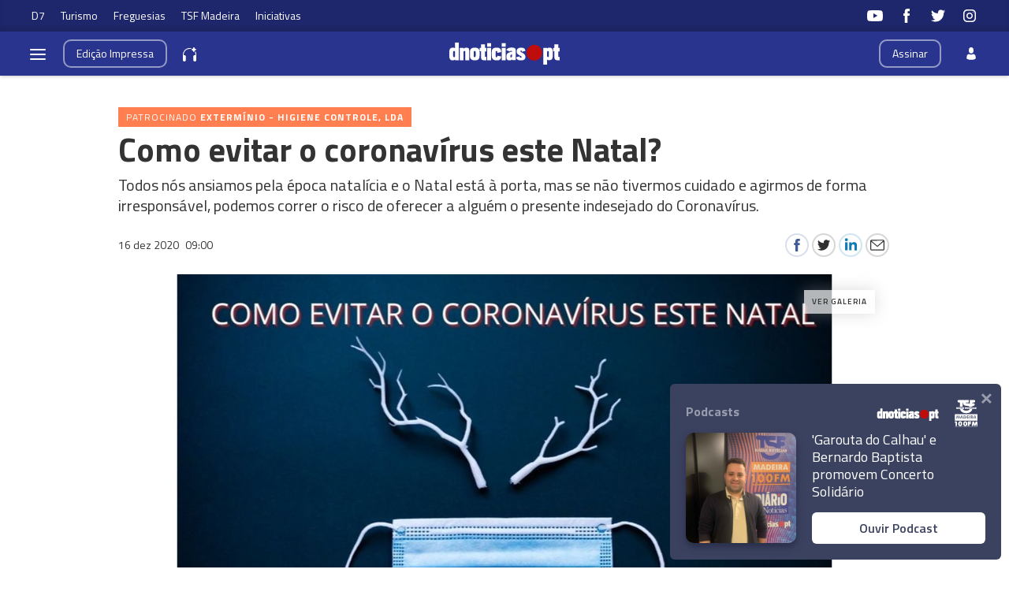

--- FILE ---
content_type: text/html
request_url: https://www.dnoticias.pt/2020/12/15/242837-como-evitar-o-coronavirus-este-natal/
body_size: 25884
content:

<!-- 1608109254 -->
<!DOCTYPE html>
<html lang="pt">
    <head>
        <title>Como evitar o coronavírus este Natal? &#8212; DNOTICIAS.PT</title>
        <meta charset="UTF-8">
        <meta name="viewport" content="width=device-width, user-scalable=no">
        <meta http-equiv="X-UA-Compatible" content="ie=edge">
        

    
    
    <meta itemprop="name" content="Como evitar o coronavírus este Natal?"> <!-- Título -->
    <meta name="description" content="Todos nós ansiamos pela época natalícia e o Natal está à porta, mas se não tivermos cuidado e agirmos de forma irresponsável, podemos correr o risco de oferecer a alguém o presente indesejado do Coronavírus."> <!-- Subtítulo ou Entrada ou 1º Paragrafo -->
    
    

    <link rel="canonical" href="https://www.dnoticias.pt/2020/12/15/242837-como-evitar-o-coronavirus-este-natal/"/> <!-- URL Absoluto -->

    


<!-- FAVICON -->


<link rel="apple-touch-icon" sizes="180x180" href="https://static-storage.dnoticias.pt/www-assets.dnoticias.pt/apple-icon-180x180.png">







<link rel="icon" type="image/png" sizes="16x16" href="https://static-storage.dnoticias.pt/www-assets.dnoticias.pt/favicon-16x16.png">


<meta name="apple-mobile-web-app-title" content="DNOTICIAS.PT">
<meta name="application-name" content="DNOTICIAS.PT">





<meta name="msapplication-TileColor" content="#28348E">
<meta name="theme-color" content="#28348E">


        

<meta property="fb:app_id" content="517730492170546" />

    
    <meta property="og:url" content="https://www.dnoticias.pt/2020/12/15/242837-como-evitar-o-coronavirus-este-natal/" /> <!-- URL Absoluto -->
    <meta property="og:title" content="Como evitar o coronavírus este Natal?" /> <!-- Título -->
    <meta property="og:description" content="Todos nós ansiamos pela época natalícia e o Natal está à porta, mas se não tivermos cuidado e agirmos de forma irresponsável, podemos correr o risco de oferecer a alguém o presente indesejado do Coronavírus." /> <!-- Subtítulo ou Entrada ou 1º Paragrafo -->

    
        
        
        
        
    

    <meta property="og:image" content="https://static-storage.dnoticias.pt/www-assets.dnoticias.pt/images/configuration/fb-9/COMO_EVITAR_O_CORONAV%C3%8DRUS_ESTE_NATAL_1.jpg" /> <!-- IMAGE LG -->
    <meta property="og:image:width" content="1200" />
    <meta property="og:image:height" content="628" />
    <meta property="og:type" content="article" />

<meta property="og:image:type" content="image/jpeg" />
<meta property="og:site_name" content="DNOTICIAS.PT" />

        

    
    <meta name="twitter:url" content="https://www.dnoticias.pt/2020/12/15/242837-como-evitar-o-coronavirus-este-natal/" /><!-- URL Absoluto -->
    <meta name="twitter:title" content="Como evitar o coronavírus este Natal?" /><!-- Título -->
    <meta name="twitter:description" content="Todos nós ansiamos pela época natalícia e o Natal está à porta, mas se não tivermos cuidado e agirmos de forma irresponsável, podemos correr o risco de oferecer a alguém o presente indesejado do Coronavírus." /><!-- Subtítulo ou Entrada ou 1º Paragrafo -->
    <meta name="twitter:image" content="https://static-storage.dnoticias.pt/www-assets.dnoticias.pt/images/configuration/LG/COMO_EVITAR_O_CORONAV%C3%8DRUS_ESTE_NATAL_1.jpg" /><!-- IMAGE LG -->

<meta name="twitter:card" content="summary_large_image" />
<meta name="twitter:site" content="@dnoticiaspt" />
<meta name="twitter:creator" content="@dnoticiaspt" />

        <!-- Google Analytics -->
        <script>
          
(function (i, s, o, g, r, a, m) {
  i["GoogleAnalyticsObject"] = r;
  (i[r] =
    i[r] ||
    function () {
      (i[r].q = i[r].q || []).push(arguments);
    }),
    (i[r].l = 1 * new Date());
  (a = s.createElement(o)), (m = s.getElementsByTagName(o)[0]);
  a.async = 1;
  a.src = g;
  m.parentNode.insertBefore(a, m);
})(
  window,
  document,
  "script",
  "https://www.google-analytics.com/analytics.js",
  "ga"
);

ga("create", "UA-16763309-1", "auto");
ga("send", "pageview");


        </script>
        <!-- End Google Analytics -->

        <link rel="stylesheet" href="https://static-storage.dnoticias.pt/www-assets.dnoticias.pt/css/quantcast.css">
        <link href="https://fonts.googleapis.com/css2?family=Titillium+Web:wght@200;300;400;600;700&display=swap" rel="stylesheet">
        <link rel="stylesheet" type="text/css" href="//cdn.jsdelivr.net/npm/slick-carousel@1.8.1/slick/slick.css"/>

        

        
  
  
<link rel="stylesheet" href="https://static-storage.dnoticias.pt/www-assets.dnoticias.pt/frontoffice/css/reset.css">
<link rel="stylesheet" href="//cdn.jsdelivr.net/npm/slick-carousel@1.8.1/slick/slick.css"/>
<link rel="stylesheet" href="https://static-storage.dnoticias.pt/www-assets.dnoticias.pt/frontoffice/css/general.css">
<link rel="stylesheet" href="https://static-storage.dnoticias.pt/www-assets.dnoticias.pt/frontoffice/css/sites.css">

    

    

    

    

    

    

    

    

    

    

    

    <link rel="stylesheet" href="https://cdn.knightlab.com/libs/juxtapose/latest/css/juxtapose.css">

    

    

    

<link rel="stylesheet" href="https://static-storage.dnoticias.pt/www-assets.dnoticias.pt/frontoffice/css/photoswipe.css">
<link rel="stylesheet" href="https://static-storage.dnoticias.pt/www-assets.dnoticias.pt/frontoffice/css/default-skin/default-skin.css">

  
  <link rel="stylesheet" href="https://static-storage.dnoticias.pt/www-assets.dnoticias.pt/frontoffice/css/article.css">
  


        <link rel="stylesheet" href="https://static-storage.dnoticias.pt/www-assets.dnoticias.pt/frontoffice/css/home.css">
        <link rel="stylesheet" href="https://static-storage.dnoticias.pt/www-assets.dnoticias.pt/frontoffice/css/sites.css">

        
        <link rel="stylesheet" href="https://static-storage.dnoticias.pt/www-assets.dnoticias.pt/css/generated_style_term.css" />

        <script async>
          
var elem = document.createElement('script');
elem.src = 'https://quantcast.mgr.consensu.org/cmp.js';
elem.async = true;
elem.type = "text/javascript";
var scpt = document.getElementsByTagName('script')[0];
scpt.parentNode.insertBefore(elem, scpt);
(function() {
    var gdprAppliesGlobally = false;

    function addFrame() {
        if (!window.frames['__cmpLocator']) {
            if (document.body) {
                var body = document.body,
                    iframe = document.createElement('iframe');
                iframe.style = 'display:none';
                iframe.name = '__cmpLocator';
                body.appendChild(iframe);
            } else {
                // In the case where this stub is located in the head,
                // this allows us to inject the iframe more quickly than
                // relying on DOMContentLoaded or other events.
                setTimeout(addFrame, 5);
            }
        }
    }
    addFrame();

    function cmpMsgHandler(event) {
        var msgIsString = typeof event.data === "string";
        var json;
        if (msgIsString) {
            json = event.data.indexOf("__cmpCall") != -1 ? JSON.parse(event.data) : {};
        } else {
            json = event.data;
        }
        if (json.__cmpCall) {
            var i = json.__cmpCall;
            window.__cmp(i.command, i.parameter, function(retValue, success) {
                var returnMsg = {
                    "__cmpReturn": {
                        "returnValue": retValue,
                        "success": success,
                        "callId": i.callId
                    }
                };
                event.source.postMessage(msgIsString ?
                    JSON.stringify(returnMsg) : returnMsg, '*');
            });
        }
    }
    window.__cmp = function(c) {
        var b = arguments;
        if (!b.length) {
            return __cmp.a;
        } else if (b[0] === 'ping') {
            b[2]({
                "gdprAppliesGlobally": gdprAppliesGlobally,
                "cmpLoaded": false
            }, true);
        } else if (c == '__cmp')
            return false;
        else {
            if (typeof __cmp.a === 'undefined') {
                __cmp.a = [];
            }
            __cmp.a.push([].slice.apply(b));
        }
    }
    window.__cmp.gdprAppliesGlobally = gdprAppliesGlobally;
    window.__cmp.msgHandler = cmpMsgHandler;
    if (window.addEventListener) {
        window.addEventListener('message', cmpMsgHandler, false);
    } else {
        window.attachEvent('onmessage', cmpMsgHandler);
    }
})();
window.__cmp('init', {
    'Language': 'pt',
    'Initial Screen Title Text': 'Damos valor à sua privacidade',
    'Initial Screen Reject Button Text': 'Não Aceito',
    'Initial Screen Accept Button Text': 'Aceito',
    'Initial Screen Purpose Link Text': 'Mostrar objetivos',
    'Purpose Screen Title Text': 'Damos valor à sua privacidade',
    'Purpose Screen Body Text': 'Pode definir as preferências do consentimento e determinar de que forma pretende que os seus dados sejam utilizados com base nos objetivos indicados embaixo. Pode definir as suas preferências independentemente das preferências de parceiros terceiros. Cada objetivo tem uma descrição para que fique a saber de que forma nós e os nossos parceiros utilizamos os seus dados.',
    'Purpose Screen Vendor Link Text': 'Ver lista completa de vendedores',
    'Purpose Screen Cancel Button Text': 'Cancelar',
    'Purpose Screen Save and Exit Button Text': 'Guardar e sair',
    'Vendor Screen Title Text': 'Damos valor à sua privacidade',
    'Vendor Screen Body Text': 'Embaixo, pode definir as preferências de consentimento individualmente para cada companhia. Expanda os itens da lista de cada companhia para ver qual a finalidade de utilização dos seus dados. Isto poderá ajudá-lo a escolher os objetivos. Nalguns casos, as companhias podem divulgar que utilizam os dados dos utilizadores sem pedirem os respetivos consentimentos, com base nos seus interesses legítimos. Pode clicar nas suas políticas de privacidade para obter mais informações e para optar ativamente por não participar.',
    'Vendor Screen Accept All Button Text': 'Aceitar tudo',
    'Vendor Screen Reject All Button Text': 'Rejeitar tudo',
    'Vendor Screen Purposes Link Text': 'Voltar aos objetivos',
    'Vendor Screen Cancel Button Text': 'Cancelar',
    'Vendor Screen Save and Exit Button Text': 'Guardar e sair',
    'Initial Screen Body Text': 'Nós e os nossos parceiros utilizamos determinadas tecnologias no nosso site, como os cookies, para personalizarmos os conteúdos e a publicidade, proporcionarmos funcionalidades das redes sociais e analisarmos o nosso tráfego. Clique embaixo para consentir a utilização destas tecnologias na web. Pode mudar de ideias e alterar as suas opções de consentimento em qualquer momento voltando a este site.',
    'Initial Screen Body Text Option': 1,
    'Publisher Name': 'Empresa do Diário de Notícias, Lda.',
    'Publisher Logo': 'https://static-storage.dnoticias.pt/www-assets.dnoticias.pt/frontoffice/dnoticias/img/dnoticiaspt-id.png',
    'Publisher Purpose IDs': [1, 2, 3, 4, 5],
    'Post Consent Page': 'https://www.dnoticias.pt',
    'Consent Scope': 'service',
    'No Option': false,
    "Min Days Between UI Displays": 365,
    "Publisher Purpose Legitimate Interest IDs": [1,2,3,4,5],
    "Required Label": "Obrigatório",
    'UI Layout': 'banner',
    'Display Persistent Consent Link' : false,
    'Cookie Domain' : 'dnoticias.pt',
    "Default Value for Toggles" : "on",
    // "Off On Label" : "Desligado/Ligado"
    "Off Label" : "Desligado",
    "On Label": "Ligado",
});

        </script>

        <script async src="//pagead2.googlesyndication.com/pagead/js/adsbygoogle.js"></script>
    </head>
    <body class="theme-dnoticiaspt custom-patrocinado" data-type="article" data-variation="patrocinado">

      <svg width="0" height="0" style="display: none;">
  <symbol id="ico-user" viewBox="0 0 10 14"><path d="M10,12C10,9.1,9.6,8,7.3,7.4C6.6,7.9,5.8,8.2,5,8.2c-0.8,0-1.6-0.3-2.3-0.7C0.4,8,0.1,9.1,0,11.9
c0,0.3,0,0.3,0,0.2c0,0.1,0,0.2,0,0.3c0,0,0.7,1.5,5,1.5c4.3,0,5-1.5,5-1.5c0-0.1,0-0.2,0-0.3C10,12.2,10,12.2,10,12z"/><ellipse class="st0" cx="5" cy="3.4" rx="2.6" ry="3.4"/></symbol>
  <symbol id="ico-arrdown" viewBox="0 0 10 14"><path d="M5 10L0 5h10z"/></symbol>
  <symbol id="ico-arrup-line" viewBox="0 0 24 24"><path d="M12.0003 6.93872L20.0011 14.9399L18.5868 16.3541L12.0002 9.7671L5.41339 16.353L3.99927 14.9387L12.0003 6.93872Z"></symbol>
  <symbol id="ico-search" viewBox="0 0 14 14"><path d="M9.4,1.6c-2.1-2.1-5.6-2.1-7.7,0c-2.1,2.1-2.1,5.6,0,7.7c1.9,1.9,4.9,2.1,7,0.6c0,0.2,0.1,0.4,0.3,0.6l3.1,3.1
c0.5,0.5,1.2,0.5,1.6,0c0.5-0.5,0.5-1.2,0-1.6l-3.1-3.1c-0.2-0.2-0.4-0.3-0.6-0.3C11.5,6.5,11.3,3.5,9.4,1.6L9.4,1.6z M8.4,8.4
C6.8,10,4.2,10,2.6,8.4C1,6.8,1,4.2,2.6,2.6C4.2,1,6.8,1,8.4,2.6C10,4.2,10,6.8,8.4,8.4L8.4,8.4z M8.4,8.4"/></symbol>
  <symbol id="ico-instagram" viewBox="0 0 20 20"><path d="M13 2H7C4.2 2 2 4.2 2 7v6c0 2.8 2.2 5 5 5h6c2.8 0 5-2.2 5-5V7c0-2.8-2.2-5-5-5zm3.5 11c0 1.9-1.6 3.5-3.5 3.5H7c-1.9 0-3.5-1.6-3.5-3.5V7c0-1.9 1.6-3.5 3.5-3.5h6c1.9 0 3.5 1.6 3.5 3.5v6z"/><path d="M10 6c-2.2 0-4 1.8-4 4s1.8 4 4 4 4-1.8 4-4-1.8-4-4-4zm0 6.5c-1.4 0-2.5-1.1-2.5-2.5S8.6 7.5 10 7.5s2.5 1.1 2.5 2.5-1.1 2.5-2.5 2.5z"/><circle cx="14.3" cy="5.7" r=".5"/></symbol>
  <symbol id="ico-twitter" viewBox="0 0 20 20"><path d="M1 15.8c1.6 1.1 3.6 1.7 5.7 1.7 6.9 0 10.7-5.9 10.5-11.3.7-.5 1.3-1.2 1.8-2-.7.3-1.4.5-2.1.6.8-.5 1.3-1.2 1.6-2.1-.7.4-1.5.7-2.3.9-.7-.7-1.6-1.2-2.7-1.2-2.4 0-4.1 2.3-3.6 4.6-3.1 0-5.8-1.5-7.6-3.8-1 1.7-.5 3.9 1.1 5.1-.6 0-1.2-.2-1.7-.5 0 1.8 1.2 3.4 3 3.8-.5.1-1.1.2-1.7.1.5 1.5 1.8 2.6 3.4 2.6C4.9 15.5 3 16 1 15.8z"/></symbol>
  <symbol id="ico-youtube" viewBox="0 0 20 20"><path d="M19.5 5.2c-.2-.8-.9-1.5-1.8-1.8C16.2 3 10 3 10 3s-6.2 0-7.8.4c-.9.3-1.5 1-1.7 1.8C0 6.8 0 10 0 10s0 3.3.4 4.8c.2.8.9 1.5 1.8 1.8 1.5.4 7.8.4 7.8.4s6.2 0 7.8-.4c.9-.2 1.5-.8 1.8-1.8.4-1.6.4-4.8.4-4.8s-.1-3.3-.5-4.8zM8 12.9v-6l5.2 3-5.2 3z"/></symbol>
  <symbol id="ico-facebook" viewBox="0 0 20 20"><path d="M7.8 19h3.5V9.9h2.5l.3-3h-2.7V5.2c0-.7.1-1 .8-1h1.9V1h-2.4C9 1 7.8 2.2 7.8 4.5v2.4H5.9V10h1.8v9z"/></symbol>
  <symbol id="ico-whatsapp" viewBox="0 0 20 20"><path d="M16.4 3.6C14.7 1.9 12.4 1 10 1 5.1 1 1 5 1 9.9c0 1.6.4 3.1 1.2 4.5L1 19l4.8-1.2c1.3.7 2.8 1.1 4.3 1.1 4.9 0 9-4 9-8.9-.1-2.5-1-4.7-2.7-6.4zm-2 9.5c-.2.5-1.1 1-1.5 1.1-.4.1-.9.1-1.4-.1-.3-.1-.7-.2-1.3-.5-2.2-1-3.7-3.2-3.8-3.4-.1-.1-.9-1.2-.9-2.3s.6-1.6.8-1.9c.2-.2.4-.3.6-.3h.4c.1 0 .3-.1.5.4s.6 1.6.7 1.7c.1.1.1.2 0 .4s-.1.3-.2.4l-.4.4c-.1.1-.2.2-.1.5.1.2.6 1 1.2 1.5.9.8 1.6 1 1.8 1.1.2.1.4.1.5-.1.1-.1.6-.7.7-.9.1-.2.3-.2.5-.1s1.3.6 1.5.7c.2.1.4.2.4.3.2.1.2.6 0 1.1z" fill-rule="evenodd" clip-rule="evenodd"/></symbol>
  <symbol id="ico-messenger" viewBox="0 0 20 20"><path d="M10 1C5 1 1 4.7 1 9.3c0 2.6 1.3 5 3.4 6.5V19l3.1-1.7c.8.2 1.7.3 2.6.3 5 0 9-3.7 9-8.3C19 4.7 15 1 10 1zm.9 11.2L8.6 9.8l-4.5 2.4L9 7l2.3 2.4L15.8 7l-4.9 5.2z"/></symbol>
  <symbol id="ico-messenger" viewBox="0 0 20 20"><path d="M1 15.8c1.6 1.1 3.6 1.7 5.7 1.7 6.9 0 10.7-5.9 10.5-11.3.7-.5 1.3-1.2 1.8-2-.7.3-1.4.5-2.1.6.8-.5 1.3-1.2 1.6-2.1-.7.4-1.5.7-2.3.9-.7-.7-1.6-1.2-2.7-1.2-2.4 0-4.1 2.3-3.6 4.6-3.1 0-5.8-1.5-7.6-3.8-1 1.7-.5 3.9 1.1 5.1-.6 0-1.2-.2-1.7-.5 0 1.8 1.2 3.4 3 3.8-.5.1-1.1.2-1.7.1.5 1.5 1.8 2.6 3.4 2.6C4.9 15.5 3 16 1 15.8z"/></symbol>
  <symbol id="ico-linkedin" viewBox="0 0 20 20"><path d="M2.3 6h3.5v11.3H2.3z"/><path d="M4.1 4.5c1.1 0 2.1-.9 2.1-2.1C6.2 1.2 5.3.3 4.1.3 2.9.3 2 1.3 2 2.4c0 1.2.9 2.1 2.1 2.1z"/><path d="M11.5 11.4c0-1.6.7-2.5 2.1-2.5 1.3 0 1.9.9 1.9 2.5v6H19v-7.2c0-3-1.7-4.5-4.1-4.5-2.4 0-3.4 1.9-3.4 1.9V6H8.1v11.3h3.4v-5.9z"/></symbol>
  <symbol id="ico-email" viewBox="0 0 20 20"><path d="M18.1 2.5H1.9C.8 2.5 0 3.3 0 4.4v11.2c0 1 .8 1.9 1.9 1.9h16.2c1 0 1.9-.8 1.9-1.9V4.4c0-1.1-.8-1.9-1.9-1.9zm0 1.2h.2L10 11 1.6 3.8h.2l16.3-.1zm0 12.5H1.9c-.3 0-.6-.3-.6-.6V5.1l8.3 7.2c.1.1.3.2.4.2.1 0 .3-.1.4-.2l8.3-7.2v10.5c0 .4-.2.6-.6.6z"/></symbol>
  <symbol id="ico-video" viewBox="0 0 26 26"><path d="M21.69 11.72L9.91 4.18C9.56 3.97 9.13 4 8.8 4 7.49 4 7.5 5.03 7.5 5.29v15.42c0 .22-.01 1.29 1.3 1.29.33 0 .76.04 1.11-.18l11.78-7.55c.97-.58.8-1.28.8-1.28s.17-.68-.8-1.27zm0 0"/></symbol>
  <symbol id="ico-images" viewBox="0 0 26 26"><path d="M16 4H2v10h2V6h12z"/><path d="M20 8H6v10h2v-8h12z"/><path d="M10 12h14v10H10z"/></symbol>
  <symbol id="ico-pause" viewBox="0 0 26 26"><path d="M9.1 21.3h-2c-.6 0-1-.4-1-1V5c0-.6.4-1 1-1h2c.6 0 1 .4 1 1v15.3c0 .5-.5 1-1 1zM18.9 21.3h-2c-.6 0-1-.4-1-1V5c0-.6.4-1 1-1h2c.6 0 1 .4 1 1v15.3c0 .5-.4 1-1 1z"/></symbol>
  <symbol id="ico-share" viewBox="0 0 20 20"><path d="M16 14c-.8 0-1.5.3-2 .8l-8-4.3V10v-.5l8-4.3c.5.5 1.2.8 2 .8 1.7 0 3-1.3 3-3s-1.3-3-3-3-3 1.3-3 3v.5L5 7.8C4.5 7.3 3.8 7 3 7c-1.7 0-3 1.3-3 3s1.3 3 3 3c.8 0 1.5-.3 2-.8l8 4.3v.5c0 1.7 1.3 3 3 3s3-1.3 3-3-1.3-3-3-3z"/></symbol>
  <symbol id="ico-app-googleplay" viewBox="0 0 90 30"><path d="M85.5 30h-81C2 30 0 28 0 25.6V4.4C0 2 2 0 4.5 0h81.1C88 0 90 2 90 4.4v21.1c0 2.5-2 4.5-4.5 4.5zM4.5 1C2.6 1 1.1 2.6 1.1 4.4v21.1c0 1.9 1.5 3.4 3.4 3.4h81.1c1.9 0 3.4-1.5 3.4-3.4V4.4C89 2.5 87.5 1 85.6 1H4.5z"/><path d="M29.9 8.8h-.6c0-.1-.1-.3-.2-.7h-.9c-.1.4-.2.6-.2.7h-.6s.1-.4.4-1.2c.3-.7.4-1.2.4-1.2h.7c0 .1.1.5.4 1.2.5.7.6 1.1.6 1.2zM29 7.7c-.2-.6-.3-1-.3-1s-.1.4-.3 1h.6zM32.3 8.8h-.5c0-.1-.2-.3-.5-.8-.4-.5-.6-.9-.6-1.1v1.8h-.5V7.4 6.2h.6c0 .1.2.3.5.8s.5.8.6 1v-.7-1h.5v1.2c-.1.5-.1.9-.1 1.3zM35 7.5c0 .4-.1.7-.3.9-.2.3-.5.4-1 .4h-.8V7.5 6.3h.7c.4 0 .8.1 1 .3.3.3.4.6.4.9zm-.5 0c0-.2-.1-.4-.2-.6-.1-.2-.4-.2-.6-.2h-.2V8.4h.2c.3 0 .5-.1.6-.2.1-.2.2-.4.2-.7zM37.5 8.8H37c-.1-.4-.3-.7-.3-.8-.1-.1-.2-.2-.4-.2h-.2v1h-.5V7.5 6.3h.8c.6 0 .9.2.9.6 0 .3-.2.5-.5.6.1 0 .2.1.3.3.1.2.3.5.4 1zM36.8 7c0-.2-.2-.4-.5-.4H36v.8h.2c.4.1.6-.1.6-.4zM40.2 7.5c0 .4-.1.7-.4.9-.2.3-.5.4-.9.4-.3 0-.6-.1-.8-.3-.2-.2-.3-.5-.3-.9s.1-.7.4-.9c.2-.3.5-.4.9-.4.3 0 .6.1.8.3.2.3.3.5.3.9zm-.5.1c0-.3-.1-.5-.2-.6-.1-.2-.3-.2-.5-.2s-.3.1-.5.2c-.1.2-.2.4-.2.6 0 .3.1.5.2.6.1.2.3.2.5.2s.3-.1.5-.2c.1-.2.2-.4.2-.6zM41.3 8.8h-.5V7.5 6.3h.5v1.2c-.1.5-.1.9 0 1.3zM44 7.5c0 .4-.1.7-.3.9-.2.3-.5.4-1 .4h-.8V7.5 6.3h.7c.4 0 .8.1 1 .3.3.3.4.6.4.9zm-.5 0c0-.2-.1-.4-.2-.6-.1-.2-.4-.2-.6-.2h-.2V8.4h.2c.3 0 .5-.1.6-.2.1-.2.2-.4.2-.7zM47.6 8.8H47c0-.1-.1-.3-.2-.7h-.9c-.1.4-.2.6-.2.7h-.6s.1-.4.4-1.2c.3-.7.4-1.2.4-1.2h.7c0 .1.1.5.4 1.2.4.7.6 1.1.6 1.2zm-.9-1.1c-.2-.6-.3-1-.3-1s-.1.4-.3 1h.6zM49.7 7c0 .3-.1.5-.3.7-.2.1-.5.2-.8.2h-.1v.9H48V7.5 6.3H48.9c.2 0 .4.1.6.2.2.1.2.3.2.5zm-.4.1c0-.3-.2-.4-.5-.4h-.3v.8h.1c.4 0 .7-.1.7-.4zM52 7c0 .3-.1.5-.3.7-.2.1-.5.2-.8.2h-.1v.9h-.5V7.5 6.3H51.2c.2 0 .4.1.6.2.1.1.2.3.2.5zm-.5.1c0-.3-.2-.4-.5-.4h-.3v.8h.1c.5 0 .7-.1.7-.4zM55.6 7.5c0 .4-.1.7-.4.9-.2.3-.5.4-.9.4-.3 0-.6-.1-.8-.3-.2-.2-.3-.5-.3-.9s.1-.7.4-.9c.2-.3.5-.4.9-.4.3 0 .6.1.8.3.2.3.3.5.3.9zm-.5.1c0-.3-.1-.5-.2-.6-.1-.2-.3-.2-.5-.2s-.3.1-.5.2c-.1.2-.2.4-.2.6 0 .3.1.5.2.6.1.2.3.2.5.2s.3-.1.5-.2c.2-.2.2-.4.2-.6zM58.2 8.8h-.5c0-.1-.2-.3-.5-.8-.4-.5-.6-.9-.6-1.1v1.8h-.5V7.4 6.2h.6c0 .1.2.3.5.8s.5.8.6 1v-.7-1h.5v1.2c-.2.5-.1.9-.1 1.3z"/><path d="M36.1 16.5c0 1.2-.4 2.2-1.1 2.9-.8.8-1.9 1.3-3.2 1.3-1.2 0-2.3-.4-3.2-1.3-.9-.9-1.3-1.9-1.3-3.2s.4-2.3 1.3-3.2c.9-.9 1.9-1.3 3.2-1.3.6 0 1.2.1 1.8.4.6.2 1 .6 1.4 1l-.8.8c-.6-.7-1.4-1-2.4-1-.9 0-1.7.3-2.4 1-.7.6-1 1.5-1 2.5s.3 1.8 1 2.5c.7.6 1.5 1 2.4 1 1 0 1.8-.3 2.4-1 .4-.4.7-1 .7-1.7h-3.1v-1H36c.1-.1.1.1.1.3zM37.4 15.3c.6-.6 1.3-.9 2.2-.9.9 0 1.6.3 2.2.9.6.6.9 1.3.9 2.2s-.3 1.6-.9 2.2c-.6.6-1.3.9-2.2.9-.9 0-1.6-.3-2.2-.9-.6-.6-.9-1.3-.9-2.2s.4-1.6.9-2.2zm.9 3.8c.4.4.8.6 1.4.6.5 0 1-.2 1.4-.6.4-.4.6-.9.6-1.5s-.2-1.2-.6-1.5c-.4-.4-.8-.6-1.4-.6-.5 0-1 .2-1.4.6-.4.4-.6.9-.6 1.5s.2 1.1.6 1.5zM43.9 15.3c.6-.6 1.3-.9 2.2-.9.9 0 1.6.3 2.2.9.6.6.9 1.3.9 2.2s-.3 1.6-.9 2.2c-.6.6-1.3.9-2.2.9-.9 0-1.6-.3-2.2-.9-.6-.6-.9-1.3-.9-2.2s.3-1.6.9-2.2zm.8 3.8c.4.4.8.6 1.4.6.5 0 1-.2 1.4-.6.4-.4.6-.9.6-1.5s-.2-1.2-.6-1.5c-.4-.4-.8-.6-1.4-.6-.5 0-1 .2-1.4.6-.4.4-.6.9-.6 1.5.1.6.3 1.1.6 1.5zM52.4 23.2c-.7 0-1.3-.2-1.7-.5-.4-.3-.8-.7-1-1.2l1-.4c.1.3.3.6.6.8.3.2.6.3 1 .3.6 0 1.1-.2 1.4-.5.4-.4.5-.9.5-1.5v-.6c-.2.3-.5.5-.8.7-.4.2-.8.3-1.2.3-.8 0-1.4-.3-2-.9-.6-.6-.8-1.3-.8-2.2 0-.9.3-1.6.8-2.2.6-.6 1.2-.9 2-.9.4 0 .8.1 1.2.3.4.2.6.4.8.7v-.8h1.1v5.6c0 1-.3 1.8-.9 2.3-.4.5-1.1.7-2 .7zm.1-3.6c.5 0 1-.2 1.3-.6.4-.4.5-.9.5-1.5s-.2-1.2-.5-1.5c-.4-.4-.8-.6-1.3-.6s-1 .2-1.3.6c-.4.4-.6.9-.6 1.5s.2 1.2.6 1.5c.3.5.8.6 1.3.6zM57.6 20.5h-1.1v-8.6h1.1v8.6zM61.3 20.7c-.9 0-1.6-.3-2.2-.9-.6-.6-.8-1.3-.8-2.2 0-.9.3-1.6.8-2.2.5-.6 1.2-.9 2.1-.9.9 0 1.6.3 2.1.9.5.6.8 1.3.8 2.3v.2h-4.7c0 .6.2 1.1.6 1.4.4.3.8.5 1.3.5.8 0 1.3-.3 1.6-1l1 .4c-.2.5-.5.8-1 1.1-.4.2-1 .4-1.6.4zm1.6-3.9c0-.3-.2-.7-.5-1-.3-.3-.7-.5-1.3-.5-.4 0-.8.1-1.1.4-.3.3-.5.6-.6 1h3.5zM68.4 20.5h-1.1v-8.6h2.9c.7 0 1.4.2 1.9.7.5.5.8 1.1.8 1.8s-.3 1.3-.8 1.8-1.1.8-1.8.8h-1.8v3.5zm0-4.6h1.9c.5 0 .8-.2 1.1-.5s.4-.7.4-1c0-.4-.1-.7-.4-1-.3-.3-.7-.5-1.1-.5h-1.9v3zM74.8 20.5h-1.1v-8.6h1.1v8.6zM77.7 20.7c-.6 0-1.2-.2-1.6-.5-.4-.4-.6-.8-.6-1.4 0-.6.2-1.1.7-1.5.5-.4 1.1-.5 1.8-.5s1.2.1 1.6.4V17c0-.4-.1-.8-.4-1-.3-.3-.7-.4-1.1-.4-.3 0-.6.1-.9.2-.3.2-.4.4-.5.6l-1-.4c.1-.4.4-.7.8-1 .4-.3.9-.5 1.6-.5.8 0 1.4.2 1.9.7.5.4.7 1.1.7 1.9v3.6h-1.1v-.8c-.4.4-1.1.8-1.9.8zm.1-1.1c.5 0 .9-.2 1.2-.5.4-.3.6-.7.6-1.2-.3-.3-.8-.4-1.4-.4-.5 0-.9.1-1.2.3-.3.2-.4.5-.4.8 0 .3.1.5.4.7.2.3.5.3.8.3zM83.1 23.1H82l1.4-3-2.4-5.5h1.2l1.8 4.2 1.7-4.2h1.2l-3.8 8.5z"/><path d="M6.7 16V7.8c0-.3.1-.6.3-.9.1-.1.2-.1.3 0 1.9 1.9 3.7 3.8 5.6 5.7 1.2 1.2 2.4 2.4 3.6 3.7.1.1.1.2 0 .3-3 2.9-5.9 5.9-8.9 8.8-.2.2-.3.2-.5 0-.3-.2-.4-.6-.4-1v-4.9V16zM7.7 6.6c.2 0 .4.1.5.1 3.8 2.1 7.6 4.2 11.3 6.3.2.1.2.2 0 .3L17 15.8c-.1.1-.1.1-.3 0-3-3.1-6-6.1-9-9.2.1.1.1 0 0 0zM8.6 25.2c2.7-2.8 5.5-5.5 8.2-8.3.2-.2.2-.1.4 0l2.1 2.1c.1.1.1.2 0 .3-3.5 1.9-7 3.8-10.6 5.8l-.1.1zM24.3 16.1c0 .3-.2.5-.4.7-.2.1-.3.2-.5.3-1.1.6-2.1 1.2-3.2 1.8-.1.1-.2.1-.3 0l-2.3-2.3c-.1-.1-.1-.2 0-.3.9-.9 1.8-1.8 2.7-2.6.1-.1.2-.1.3 0 1.1.6 2.1 1.2 3.2 1.8.2 0 .4.2.5.6z"/></symbol>
  <symbol id="ico-app-appstore" viewBox="0 0 84 30"><path d="M11.5 7.8H13c.1 0 .2-.1.2-.2s-.1-.2-.2-.2h-1.6c-.1 0-.2.1-.2.2.1.2.2.2.3.2zm.7 13.9c-.4 0-.8.4-.8.8 0 .5.4.8.8.8.5 0 .8-.4.8-.8.1-.5-.3-.8-.8-.8zm-4-.7h8V9.1h-8V21zm25.7-3.9c-.4 0-.7.1-1 .4-.3.3-.5.6-.6 1 0 .2-.1.3-.1.5v1.2c0 .5.2.9.5 1.3.3.3.7.5 1.2.5.6 0 1-.2 1.4-.7.3-.4.5-1 .5-1.8 0-.7-.2-1.2-.5-1.7-.4-.5-.8-.7-1.4-.7zM62 17c-.6 0-1.1.3-1.4.8-.3.5-.4 1-.4 1.7 0 .6.1 1.2.4 1.6.3.6.8.8 1.4.8.6 0 1-.3 1.4-.8.3-.5.4-1 .4-1.7s-.1-1.2-.4-1.6c-.3-.6-.8-.8-1.4-.8zm-20.4.1c-.4 0-.7.1-1 .4-.3.3-.5.6-.6 1 0 .2-.1.3-.1.5v1.2c0 .5.2.9.5 1.3.3.3.7.5 1.2.5.6 0 1-.2 1.4-.7.3-.4.5-1 .5-1.8 0-.7-.2-1.2-.5-1.7-.4-.5-.9-.7-1.4-.7zm-16-2.5c-.1.4-.3 1-.5 1.8l-.8 2.5h2.6l-.8-2.5c-.1-.3-.2-.9-.5-1.8zm48.1 2.3c-.5 0-.9.2-1.2.6-.3.3-.4.7-.5 1.2h3.2c0-.5-.1-.9-.3-1.2-.2-.4-.6-.6-1.2-.6zM32.4 10v-.7c-.6 0-1.2.1-1.2.7 0 .4.2.5.5.5.4 0 .6-.2.7-.5zM24 7.8c-.1-.3-.2-.6-.2-.9-.1.3-.2.6-.2.9L23.1 9h1.3L24 7.8zm51.2-.4c1.2 0 1.5 1 1.5 1.7v.4h-2.4c0 .6.5.9 1.1.9.4 0 .7-.1 1-.2l.1.6c-.3.1-.7.2-1.2.2-1.2 0-1.8-.7-1.8-1.8-.1-.9.5-1.8 1.7-1.8zm-14.4.1V8c.2-.3.5-.6 1.1-.6.6 0 1.3.4 1.3 1.5V11h-.9V9c0-.5-.2-.9-.7-.9-.4 0-.6.3-.7.5V11H60V8.5 7.4h.8zm-9.4-.1c1.2 0 1.5 1 1.5 1.7v.4h-2.4c0 .6.5.9 1.1.9.4 0 .7-.1 1-.2l.1.6c-.3.1-.7.2-1.2.2-1.2 0-1.8-.7-1.8-1.8-.1-.9.5-1.8 1.7-1.8zm-3.7-1.6h.9V11h-.9V5.8zM40.5 8c-.4 0-.7.1-1 .3l-.2-.6c.3-.2.7-.3 1.3-.3 1.1 0 1.5.7 1.5 1.5v1.3c0 .3 0 .6.1.9h-.8l-.1-.4c-.2.3-.6.5-1.1.5-.7 0-1.1-.5-1.1-1.1 0-.9.8-1.4 2.1-1.4 0-.3-.1-.7-.7-.7zm-5.3-2c.3 0 .5.2.5.5s-.2.5-.5.5-.5-.2-.5-.5.2-.5.5-.5zm.4 1.5v3.6h-.9V7.5h.9zM23.2 6.1h1.2l1.6 5h-1l-.4-1.4H23l-.4 1.4h-.9l1.5-5zm-6 16.5c0 .9-.7 1.6-1.6 1.6H8.9c-.9 0-1.6-.7-1.6-1.6V7.4c0-.9.7-1.6 1.6-1.6h6.8c.9 0 1.6.7 1.6 1.6v15.2zm10.9.3l-.9-2.8h-3.1l-.9 2.8h-1.6l3.1-9.7h1.9l3.1 9.7h-1.6zm.3-11.8h-.9l-1.3-3.6h1l.6 1.8c.1.3.2.6.2.9.1-.3.1-.6.2-.9l.6-1.8h.9l-1.3 3.6zm1.9-1c0-.9.8-1.4 2.1-1.4 0-.2-.1-.6-.7-.6-.4 0-.7.1-1 .3l-.2-.6c.3-.2.7-.3 1.3-.3 1.1 0 1.5.7 1.5 1.5v1.3c0 .3 0 .6.1.9h-.8l-.1-.4c-.2.3-.6.5-1.1.5-.7-.2-1.1-.7-1.1-1.2zm6 12.1c-.6.6-1.3.9-2.1.9-.9 0-1.6-.3-2-1v3.7h-1.5v-7.5c0-.7 0-1.5-.1-2.3H32l.1 1.1c.5-.8 1.3-1.2 2.3-1.2.8 0 1.5.3 2 1 .5.6.8 1.5.8 2.6.1 1-.2 2-.9 2.7zm1.6-11.1H37V5.8h.9v5.3zM44 22.2c-.6.6-1.3.9-2.1.9-.9 0-1.6-.3-2-1v3.7h-1.5v-7.5c0-.7 0-1.5-.1-2.3h1.4l.1 1.1c.5-.8 1.3-1.2 2.3-1.2.8 0 1.5.3 2 1 .5.6.8 1.5.8 2.6 0 1-.3 2-.9 2.7zm1-11.1c-.5 0-.9-.2-1.1-.6v.5h-.8V5.8h.9V8c.2-.3.6-.6 1.1-.6.9 0 1.5.7 1.5 1.8 0 1.3-.8 1.9-1.6 1.9zm7.8 11.1c-.6.6-1.5.8-2.6.8-1 0-1.9-.2-2.5-.6l.4-1.3c.7.4 1.4.6 2.2.6.6 0 1-.1 1.4-.4.3-.3.5-.6.5-1.1 0-.4-.1-.7-.4-1-.3-.3-.7-.5-1.3-.7-1.7-.6-2.5-1.6-2.5-2.8 0-.8.3-1.4.9-2 .6-.5 1.4-.8 2.4-.8.9 0 1.6.2 2.2.5l-.4 1.3c-.5-.3-1.2-.4-1.8-.4-.5 0-1 .1-1.3.4-.3.2-.4.5-.4.9s.1.7.4.9c.3.2.7.5 1.4.7.8.3 1.4.7 1.8 1.2.4.4.6 1 .6 1.7-.2.9-.5 1.6-1 2.1zm5.4-5.1h-1.7v3.4c0 .9.3 1.3.9 1.3.3 0 .5 0 .7-.1v1.2c-.3.1-.7.2-1.2.2-.6 0-1.1-.2-1.4-.6-.3-.4-.5-1-.5-1.9v-3.5h-1V16h1v-1.3l1.5-.5V16h1.7v1.1zm-.9-6c-1 0-1.8-.7-1.8-1.8 0-1.2.8-1.9 1.8-1.9 1.1 0 1.8.8 1.8 1.8.1 1.4-.9 1.9-1.8 1.9zM64.5 22c-.6.7-1.5 1.1-2.5 1.1s-1.8-.3-2.4-1c-.6-.7-.9-1.5-.9-2.6s.3-2 .9-2.7c.6-.7 1.5-1 2.5-1s1.8.3 2.5 1c.6.7.9 1.5.9 2.5-.1 1.2-.4 2-1 2.7zm1.6-14.5h.5v-.7l.9-.3v.9h.9v.7h-.9v1.6c0 .4.1.7.5.7h.4v.7c-.1.1-.4.1-.7.1-.3 0-.6-.1-.8-.3-.2-.2-.3-.5-.3-1V8.2h-.5v-.7zm4 9.8h-.5c-.5 0-1 .2-1.3.6-.3.4-.4.8-.4 1.4V23h-1.5v-4.8V16h1.3l.1 1.3c.2-.5.4-.8.8-1.1.3-.3.7-.4 1.1-.4h.4v1.5zm.2-8.4v2.2h-.9V5.8h.9V8c.1-.2.3-.3.4-.4.2-.1.4-.2.6-.2.6 0 1.2.4 1.2 1.6v2.1h-.9V9c0-.5-.2-.9-.7-.9-.4 0-.6.2-.7.5.1.1.1.2.1.3zm6.4 10.9H72c0 .7.2 1.2.7 1.6.4.3.9.5 1.5.5.7 0 1.3-.1 1.9-.3l.2 1.1c-.7.3-1.4.4-2.3.4-1.1 0-1.9-.3-2.5-1-.6-.6-.9-1.5-.9-2.6s.3-1.9.9-2.6c.6-.7 1.4-1.1 2.4-1.1s1.8.4 2.3 1.1c.4.6.6 1.3.6 2.2-.1.3-.1.5-.1.7zM44.8 8.1c-.4 0-.7.3-.8.7v1c.1.4.4.6.8.6.6 0 .9-.4.9-1.2 0-.6-.3-1.1-.9-1.1zm6.5-.1c-.6 0-.8.5-.8.9h1.6c0-.3-.2-.9-.8-.9zm6.1.1c-.6 0-.9.6-.9 1.2 0 .7.3 1.2.9 1.2.5 0 .9-.5.9-1.2-.1-.6-.3-1.2-.9-1.2zM40 10c0 .4.2.5.5.5.4 0 .6-.2.7-.5v-.7c-.6 0-1.2.1-1.2.7zm35.1-2c-.6 0-.8.5-.8.9h1.6c0-.3-.2-.9-.8-.9z"/><path d="M80 30H4c-2.2 0-4-1.8-4-4V4c0-2.2 1.8-4 4-4h76c2.2 0 4 1.8 4 4v22c0 2.2-1.8 4-4 4zM4 1C2.4 1 1 2.4 1 4v22c0 1.6 1.3 3 3 3h76c1.6 0 3-1.3 3-3V4c0-1.7-1.3-3-3-3H4z"/></symbol>
  <symbol id="ico-quotes" viewBox="0 0 71 43.2"><path d="M16.5 10.3c-.6 0-1.2 0-1.7.1 1.3-5.8 8-10.4 8-10.4C6 3.5-.3 16.6 0 26.1v.6c0 9.1 7.4 16.5 16.5 16.5S33 35.8 33 26.7c-.1-9-7.4-16.4-16.5-16.4zM54.5 10.3c-.6 0-1.2 0-1.7.1 1.3-5.8 8-10.4 8-10.4-16.8 3.5-23 16.6-22.7 26.1v.6c0 9.1 7.4 16.5 16.5 16.5s16.5-7.4 16.5-16.5c-.1-9-7.5-16.4-16.6-16.4z"/></symbol>
</svg>


      <div class="header--pub">
	<div class="pub pub--billboard pub--bg_grey">
		<div id="ad-billboard"  class="pub--wrapper">
		</div>
	</div>
</div>

      
  
  
  
    
  

  <!-- HEADER -->
  


  
  
<!-- ESI PREVENT COMMENT -->



  <!-- Aside Menu -->
  
  
  
  
  
  

  <!-- Header Menus -->
  
  

  <header id="header-dnoticiaspt" class="header--main header--main_sm">
    <nav class="header--nav_top nav-hide-mobile">
        <div class="nav-wrapper-center">
            <ul class="nav-menu-items">
              
              <li><a target="_blank" href="https://d7.dnoticias.pt" class="menu-item-d7">D7</a></li>
              
              <li><a href="https://www.dnoticias.pt/tag/geral/turismo/" class="menu-item-turismo">Turismo</a></li>
              
              <li><a target="_blank" href="https://freguesias.dnoticias.pt/" class="menu-item-freguesias">Freguesias</a></li>
              
              <li><a target="_blank" href="http://www.tsfmadeira.pt/" class="menu-item-tsf-madeira">TSF Madeira</a></li>
              
              <li><a target="_blank" href="https://iniciativas.dnoticias.pt/" class="menu-item-iniciativas-96">Iniciativas</a></li>
              
            </ul>
            <ul class="nav-menu-items flex-align-end">
              
                <li>
                  <a target="_blank" href="https://www.youtube.com/user/dnmadeira" class="menu-item">
                    <svg class="ico-social" width="20" height="20">
                      <use xlink:href="#ico-youtube" x="0" y="0" />
                    </svg>
                  </a>
                </li>
              
                <li>
                  <a target="_blank" href="https://www.facebook.com/dnoticiaspt/" class="menu-item">
                    <svg class="ico-social" width="20" height="20">
                      <use xlink:href="#ico-facebook" x="0" y="0" />
                    </svg>
                  </a>
                </li>
              
                <li>
                  <a target="_blank" href="https://twitter.com/dnoticiaspt" class="menu-item">
                    <svg class="ico-social" width="20" height="20">
                      <use xlink:href="#ico-twitter" x="0" y="0" />
                    </svg>
                  </a>
                </li>
              
                <li>
                  <a target="_blank" href="https://www.instagram.com/dnoticiaspt/" class="menu-item">
                    <svg class="ico-social" width="20" height="20">
                      <use xlink:href="#ico-instagram" x="0" y="0" />
                    </svg>
                  </a>
                </li>
              
            </ul>
        </div>
    </nav>
    <nav class="header--nav_main">
        <div class="nav-wrapper-center">
            <ul class="nav-menu-items">
                <li class="nav-menu-items_menu">
                  <a href="javascript:;" class="nav-sitemap panel-btn" data-panel="nav--sitemap">
                    <span class="nav-menu-btn">
                      <span>Menu</span>
                    </span>
                  </a>
                </li>
                <li class="nav-menu-items_action">
                    <a href="https://assinaturas.dnoticias.pt" class="nav-subscribe-btn" target="_blank">Assinar</a>
                </li>
                <li class="nav-menu-items_edition">
                    <a href="https://edicao.dnoticias.pt" class="nav-edition-btn" target="_blank">Edição
                        <span>Impressa</span></a>
                </li>
            </ul>
            <h1 class="nav-brand nav-brand-dnoticias"><a href="/"><img
                        src="https://static-storage.dnoticias.pt/www-assets.dnoticias.pt/frontoffice/imgs/dnoticiaspt-logo-text-w.svg"></a>
            </h1>
            <ul class="nav-menu-items flex-align-end">
                <li class="nav-user-wrapper">
                    <!-- Before Login -->
                    <a id="menu-user-login" href="#" class="nav-user-btn user-login-btn" style="display: none;">
                        <svg class="ico-user" width="10" height="14">
                            <use xlink:href="#ico-user" x="0" y="0" />
                        </svg>
                        <span class="nav-user-txt"></span>
                    </a>
                    <!-- User logged -->
                    <a href="#" class="nav-user-btn nav-user_logged" style="display: none;">
                        <span class="nav-user-acronym"></span>
                    </a>
                </li>
            </ul>
        </div>
    </nav>
  </header>

  <div class="panel-slide_bg" style="visibility: hidden;"></div>
  <nav class="panel-slide from-left panel-slide_sm" id="nav--sitemap" style="visibility: hidden;">
    <div class="panel-slide_wrapper">
      <a href="" class="panel-slide_link has-icon user-login-btn">
        <svg width="10" height="14"><use xlink:href="#ico-user" x="0" y="0"></use></svg> <span>Iniciar Sessão</span>
      </a>
      
      <div class="panel-slide_expand panel-slide_user has-icon nav-user-menu" style="display: none;">
        <span class="nav-user-acronym"></span>
        <h3 class="nav-user-txt"></h3>
      </div>
      <div class="panel-slide_expandlist nav-user-menu" style="display: none;">
        <ul>
          <li><a id="menu-user-profile" href="">O meu perfil</a></li>              
          <li><a id="menu-user-subscriptions" href="">As minhas subscrições</a></li>
          <li id="menu-user-historical" class="nav-menu-separator"></li>
          <li>
            <form id="menu-user-post-logout" method="POST">
              <a id="menu-user-logout" href="#" class="btn-logout">Terminar Sessão</a>
            </form>
          </li>
        </ul>
      </div>
      
      <a href="javascript:;" class="panel-slide_pesquisa panel-slide_link has-icon open-md-search"><svg><use xlink:href="#ico-search"></use></svg> <span>Pesquisar</span></a>

      <a href="https://edicao.dnoticias.pt" class="panel-slide_edimpressa panel-slide_link">
        <h3>Edição Impressa</h3>
        <span id="edition-menu">
          <img height="146" id="" src="">
        </span>
      </a>

      
      <div class="panel-slide_expand panel-slide_main">
        <h3>Actualidade</h3>
      </div>
      <div class="panel-slide_expandlist">
        <ul>
          
          <li><a href="https://www.dnoticias.pt/categoria/principais/madeira/">Madeira</a></li>
          
          <li><a href="https://www.dnoticias.pt/categoria/principais/pais/">País</a></li>
          
          <li><a href="https://www.dnoticias.pt/categoria/principais/mundo/">Mundo</a></li>
          
          <li><a href="https://www.dnoticias.pt/categoria/principais/desporto/">Desporto</a></li>
          
          <li><a href="https://www.dnoticias.pt/categoria/principais/5-sentidos/">5 Sentidos</a></li>
          
          <li><a href="https://www.dnoticias.pt/categoria/principais/casos-do-dia/">Casos do dia</a></li>
          
          <li><a href="https://www.dnoticias.pt/tag/listagem/opiniao-10590/">Opinião</a></li>
          
          
            
            <li><a href="https://www.dnoticias.pt/tag/listagem/necrologia/">Necrologia</a></li>
            
            <li><a href="https://www.dnoticias.pt/tag/listagem/flagrante/">Flagrante</a></li>
            
            <li><a href="https://www.dnoticias.pt/tag/listagem/d-mais/">Artigos D+</a></li>
            
            <li><a href="https://www.dnoticias.pt/tag/listagem/cartas-do-leitor/">Cartas do Leitor</a></li>
            
            <li><a target="_blank" href="https://edicao.dnoticias.pt/">Edição impressa</a></li>
            
            <li><a href="/tag/estilo/promocional/">Conteúdo Patrocinado</a></li>
            
            <li><a href="https://podcasts.dnoticias.pt/">Podcasts</a></li>
            
            <li><a href="https://comunicacao.dnoticias.pt/">Newsletters</a></li>
            
          
        </ul>
      </div>
      

      
      <div class="panel-slide_expand">
        <h3>Sites</h3>
      </div>
      <div class="panel-slide_expandlist">
        <ul>
          
          <li><a target="_blank" href="https://d7.dnoticias.pt">D7</a></li>
          
          <li><a href="https://www.dnoticias.pt/tag/geral/turismo/">Turismo</a></li>
          
          <li><a target="_blank" href="https://freguesias.dnoticias.pt/">Freguesias</a></li>
          
          <li><a target="_blank" href="http://www.tsfmadeira.pt/">TSF Madeira</a></li>
          
          <li><a target="_blank" href="https://iniciativas.dnoticias.pt/">Iniciativas</a></li>
          
        </ul>
      </div>
      

      
      <div class="panel-slide_expand">
        <h3>Serviços</h3>
      </div>
      <div class="panel-slide_expandlist">
        <ul>
          
          <li><a target="_blank" href="https://assinaturas.dnoticias.pt/">Assinaturas</a></li>
          
          <li><a href="https://www.dnoticias.pt/servicos/publicidade">Publicidade</a></li>
          
          <li><a target="_blank" href="https://iniciativas.dnoticias.pt/">Iniciativas</a></li>
          
        </ul>
      </div>
      

      
      <div class="panel-slide_expand">
        <h3>Sobre</h3>
      </div>
      <div class="panel-slide_expandlist">
        <ul>
          
          <li><a href="https://www.dnoticias.pt/servicos/sobrenos">Sobre nós</a></li>
          
          <li><a href="https://www.dnoticias.pt/servicos/contactos">Contactos</a></li>
          
          <li><a href="https://www.dnoticias.pt/legal/protecao-de-dados-e-privacidade">Protecção de Dados e Privacidade</a></li>
          
          <li><a href="https://www.dnoticias.pt/legal/termos-e-condicoes">Termos e Condições</a></li>
          
          <li><a href="https://www.dnoticias.pt/servicos/lei-da-transparencia">Lei da Transparência</a></li>
          
          <li><a target="_blank" href="https://denuncias.dnoticias.pt/">Portal do Denunciante</a></li>
          
        </ul>
      </div>
      

      <div>
        <h3>Download App</h3>
        <ul class="nav-menu-items nav-menu-svg">
          <li><a href="https://apps.apple.com/pt/app/dnoticias-pt/id1154970166?mt=8" target="_blank" alt="App Store">
            <svg class="ico-social" width="84" height="30">
              <use xlink:href="#ico-app-appstore" x="0" y="0"></use>
            </svg>
          </a></li>
          <li><a href="https://play.google.com/store/apps/details?id=pt.android.dnoticias.rssapp" target="_blank" alt="Google Play">
            <svg class="ico-social" width="90" height="30">
              <use xlink:href="#ico-app-googleplay" x="0" y="0"></use>
            </svg>
          </a></li>
        </ul>
      </div>

      <footer>
        <ul class="nav-menu-items nav-menu-svg">
          <li>
            <a target="_blank" href="https://www.youtube.com/user/dnmadeira" class="menu-item">
              <svg class="ico-social" width="20" height="20">
                <use xlink:href="#ico-youtube" x="0" y="0"></use>
              </svg>
            </a>
          </li>
          <li>
            <a target="_blank" href="https://www.facebook.com/dnoticiaspt/" class="menu-item">
              <svg class="ico-social" width="20" height="20">
                <use xlink:href="#ico-facebook" x="0" y="0"></use>
              </svg>
            </a>
          </li>
          <li>
            <a target="_blank" href="https://twitter.com/dnoticiaspt" class="menu-item">
              <svg class="ico-social" width="20" height="20">
                <use xlink:href="#ico-twitter" x="0" y="0"></use>
              </svg>
            </a>
          </li>
          <li>
            <a target="_blank" href="https://www.instagram.com/dnoticiaspt/" class="menu-item">
              <svg class="ico-social" width="20" height="20">
                <use xlink:href="#ico-instagram" x="0" y="0"></use>
              </svg>
            </a>
          </li>
        </ul>
        <p>© 2025 Empresa Diário de Notícias, Lda. <br>Todos os direitos reservados.</p>
      </footer>

    </div>
    <span class="panel-slide_close"><span class="ico-close">Fechar Menu</span></span>
  </nav>






  <!-- end HEADER -->
  <div id="content">
    <!-- PUB -->
    <div class="pub pub--bg_grey">
    <div id="ad-leaderboard" class="pub--wrapper">
    </div>
</div>

    <!-- NORMAL -->
    <section class="article--wrapper">
      <article class="article--default">
        <!-- HEADER -->
        <header class="article--header">
          





<span class="teaser--category teaser--category_sponsored">Patrocinado <strong>Extermínio - Higiene Controle, Lda</strong></span>
<h1>Como evitar o coronavírus este Natal?</h1>


    <h2>Todos nós ansiamos pela época natalícia e o Natal está à porta, mas se não tivermos cuidado e agirmos de forma irresponsável, podemos correr o risco de oferecer a alguém o presente indesejado do Coronavírus.</h2>


          
<aside class="article--aside article--aside_wrapper">
    <div class="article--aside_credits">
        

        

        
        
        <span class="article--aside_date">
            <a href="/archive/2020/12/16/">
                16 dez 2020 <span class="article--aside_time">09:00</span>
            </a>
        </span>
        
        
    </div>
    <div class="article--aside_interactions">
        


        
<ul class="article--aside_share">
    <li>
        <a data-url="https://www.dnoticias.pt/2020/12/15/242837-como-evitar-o-coronavirus-este-natal/" class="facebook-share" href="#">
            <svg class="ico-social" width="20" height="20">
              <use xlink:href="#ico-facebook" x="0" y="0"></use>
            </svg>
        </a>
    </li>
    <li class="hide-desktop">
        <a href="whatsapp://send?text=Como%20evitar%20o%20coronav%C3%ADrus%20este%20Natal%3F%20https%3A%2F%2Fwww.dnoticias.pt%2F2020%2F12%2F15%2F242837-como-evitar-o-coronavirus-este-natal%2F" target="_blank" class="whatsapp-share">
            <svg class="ico-social" width="20" height="20">
              <use xlink:href="#ico-whatsapp" x="0" y="0"></use>
            </svg>
        </a>
    </li>
    <li class="hide-desktop">
        <a data-url="https://www.dnoticias.pt/2020/12/15/242837-como-evitar-o-coronavirus-este-natal/" class="messenger-share" href="fb-messenger://share?link=https%3A%2F%2Fwww.dnoticias.pt%2F2020%2F12%2F15%2F242837-como-evitar-o-coronavirus-este-natal%2F">
            <svg class="ico-social" width="20" height="20">
              <use xlink:href="#ico-messenger" x="0" y="0"></use>
            </svg>
        </a>
    </li>
    <li>
        <a data-url="https://www.dnoticias.pt/2020/12/15/242837-como-evitar-o-coronavirus-este-natal/" class="twitter-share" href="#">
            <svg class="ico-social" width="20" height="20">
              <use xlink:href="#ico-twitter" x="0" y="0"></use>
            </svg>
        </a>
    </li>
    <li>
        <a data-url="https://www.dnoticias.pt/2020/12/15/242837-como-evitar-o-coronavirus-este-natal/" class="linkedin-share" href="#">
            <svg class="ico-social" width="20" height="20">
              <use xlink:href="#ico-linkedin" x="0" y="0"></use>
            </svg>
        </a>
    </li>
    <li>
        <a href="/cdn-cgi/l/email-protection#[base64]" class="email-share">
            <svg class="ico-social" width="20" height="20">
              <use xlink:href="#ico-email" x="0" y="0"></use>
            </svg>
        </a>
    </li>
</ul>

    </div>
</aside>

          







<div class="article--header_pic">
    
        
            
        
    

    <div class="article-media">
        

        

            <!-- If images > 1 -->
            

                



  
  
  
  
  

<span class="btn-open-gallery" data-img-src="">
                    
  <picture data-caption="" data-source="">
    <source media="(min-width: 768px)" data-srcset="https://static-storage.dnoticias.pt/www-assets.dnoticias.pt/images/configuration/LG/COMO_EVITAR_O_CORONAV%C3%8DRUS_ESTE_NATAL_1.jpg">
    <source media="(min-width: 391px)" data-srcset="https://static-storage.dnoticias.pt/www-assets.dnoticias.pt/images/configuration/MD/COMO_EVITAR_O_CORONAV%C3%8DRUS_ESTE_NATAL_1.jpg">
    <img class="lazy" data-src="https://static-storage.dnoticias.pt/www-assets.dnoticias.pt/images/configuration/R/COMO_EVITAR_O_CORONAV%C3%8DRUS_ESTE_NATAL_1.jpg" alt="None"/>
  </picture>

  <span class="article--header_gallerybg"></span>
  
  <span class="article--header_gallery">
      <span class="article--header_txt">Ver Galeria</span>
  </span>
  
</span>


            

        
    </div>

    
</div>

    
        
        
    

    <div class="article--header_caption">
        
            
        
    </div>

    


          <!-- HEADLINE -->
          
        </header>

        <!-- CONTENT -->
        <div class="article--content">
          <div class="article--body_wrapper">
            <div class="article--body_extra">
              



            </div>
            <div class="article--body">
              
                




    

        
    
        
    
        
    
        
<p id="block-1">Infelizmente, o facto de estarmos com a nossa família para celebrar o Natal pode ser um presente envenenado. Salas cheias de gente, com as janelas fechadas por causa do frio e refeições quentes, podem ser o início de uma longa cadeia de transmissão para o SARS-CoV-2.</p>

    
    

        
    
        
    
        
    
        
<p id="block-2">Abaixo encontra um manual simplificado de medidas a adotar para manter-se a si e à sua família segura este Natal:</p>

    
    

        
    
        
    
        
    
        
<p id="block-3"><b>1 – O NÚMERO DE CONVIDADOS</b></p>

    
    

        
    
        
    
        
    
        
<p id="block-4">Ninguém gosta de ouvir esta parte, mas a realidade é que, quanto maior o grupo, maior o risco de infeção. Quanto mais pessoas estiverem envolvidas no convívio, maior é a probabilidade de alguém ser portador do vírus – e talvez sem se aperceber, porque os assintomáticos não apresentam sintomas e ainda grande parte de nós nunca fez um teste de COVID-19.</p>

    
    

        
    
        
    
        
    
        
<p id="block-5"><a href="https://assets.publishing.service.gov.uk/government/uploads/system/uploads/attachment_data/file/928720/S0789_EMG_Role_of_Ventilation_in_Controlling_SARS-CoV-2_Transmission.pdf" target="_blank"><b>Um estudo realizado por Sage</b></a><b>,</b>&nbsp;o painel consultivo científico do governo britânico, conclui que se duplicarmos o número de pessoas reunidas, as probabilidades de infeção aumentam quatro vezes. Também convém ter em atenção que as diferentes famílias reunidas também tem expressão, uma vez que os agregados familiares são compostos pelas pessoas que vivem em cada casa e não pelos nossos muitos familiares diretos. Apelamos ao bom senso de cada um no sentido de fasear os convívios familiares, de modo a não haver grandes ajuntamentos.</p>

    
    

        
    
        
    
        
    
        
<p id="block-6"><b>2 – REFEIÇÕES</b><b></b></p>

    
    

        
    
        
    
        
    
        
<p id="block-7">O Natal convida-nos ao almoço e ao jantar natalício, grandes refeições aprimoradas, douradas e reluzentes, incentivando à partilha. Infelizmente, este ano precisamos manter em mente que o vírus SARS-CoV-2 mantém-se vivo em vários tipos de superfícies, possivelmente durante várias horas. A partilha de pratos, talheres e copos está fora de questão, não esquecendo também jogos de grupo, como é o caso de jogos de tabuleiro e de cartas, uma vez que estes objetos podem também manter o vírus nas suas superfícies.</p>

    
    

        
    
        
    
        
    
        
<p id="block-8"><b>3 – RUÍDO</b></p>

    
    

        
    
        
    
        
    
        
<p id="block-9">No meio das agitações sociais, é perfeitamente normal que o ruído aumente. Experimente juntar um pouco de álcool e de música e o convívio pode ficar barulhento. Alertamos para o seguinte: se alguém estiver infetado, quanto mais alto falar, mais partículas do vírus irá libertar.</p>

    
    

        
    
        
    
        
    
        
<p id="block-10"><a href="https://www.ncbi.nlm.nih.gov/pmc/articles/PMC6382806/" target="_blank"><b>Várias pesquisas</b><b>&nbsp;mostram</b></a><b>&nbsp;</b>que, quando as pessoas projetam a sua voz, principalmente quando aumentam o volume da mesma, emitem mais gotículas do tipo que pode transportar o coronavírus. Portanto, o conselho é evitar cantar e dançar.&nbsp;No mínimo, tente manter os ânimos calmos ou considere o uso de máscaras.</p>

    
    

        
    
        
    
        
    
        
<p id="block-11"><b>4 – DURAÇÃO DO CONVÍVIO</b><b></b></p>

    
    

        
    
        
    
        
    
        
<p id="block-12">As pesquisas efetuadas até agora também nos indicam que a duração do convívio e eventual exposição ao vírus constitui igualmente um dos fatores principais a considerar durante esta pandemia.&nbsp;<a href="https://onlinelibrary.wiley.com/doi/10.1111/ina.12751" target="_blank"><b>Vários estudos sobre a infeção de massas</b></a>&nbsp;defendem que a transmissão do vírus por aerossóis – pequenas partículas transportadas pelo ar – é uma realidade.</p>

    
    

        
    
        
    
        
    
        
<p id="block-13">A professora&nbsp;<i>Cath Noakes</i>, uma das autoras do estudo acima, indica que&nbsp;“Há evidências crescentes de que se você estiver num espaço mal ventilado por um longo período com pessoas infetadas, você respira esses aerossóis e essa pode ser uma das vias de infeção”.</p>

    
    

        
    
        
    
        
    
        
<p id="block-14">Portanto, a recomendação é planear eventos mais curtos, tentando maximizar o tempo de qualidade juntos.</p>

    
    

        
    
        
    
        
    
        
<p id="block-15"><b>5 – VENTILAÇÃO</b></p>

    
    

        
    
        
    
        
    
        
<p id="block-16"><a href="https://assets.publishing.service.gov.uk/government/uploads/system/uploads/attachment_data/file/928720/S0789_EMG_Role_of_Ventilation_in_Controlling_SARS-CoV-2_Transmission.pdf" target="_blank"><b>Um relatório de Sage</b></a>&nbsp;diz que o risco de infeção pode ser quatro vezes maior sem ventilação adequada. E, neste contexto, a&nbsp;<b>ventilação</b>&nbsp;não significa ter o ar condicionado ligado, mas sim ter um fluxo de ar externo ventilando o espaço.</p>

    
    

        
    
        
    
        
    
        
<p id="block-17">Se fosse Verão, poderíamos considerar ter o nosso convívio ao ar livre, onde com certeza estaríamos todos mais protegidos. Mas estamos no Inverno e as pessoas procuram o calor e conforto do lar. A má ou inexistente circulação do ar põe-nos a todos em risco.</p>

    
    

        
    
        
    
        
    
        
<p id="block-18"><b>6 – OUTRAS DICAS IMPORTANTES</b></p>

    
    

        
    
        
    
        
    
        
<p id="block-19">Tenha o desinfetante para as mãos à entrada e incentive os seus convidados, miúdos, graúdos e crescidos, a utilizá-lo.</p>

    
    

        
    
        
    
        
    
        
<p id="block-20">Aposte em atividades “fora da caixa”, como um passeio ou um jantar&nbsp;<i>online</i>.</p>

    
    

        
    
        
    
        
    
        
<p id="block-21">Caso decida fazer uma refeição em casa, respeite as diretrizes de segurança dadas pelas autoridades de saúde locais e tente não estar com ninguém na semana seguinte.</p>

    
    

        
    
        
    
        
    
        
<p id="block-22">Não abrace nem beije os seus familiares.</p>

    
    

        
    
        
    
        
    
        
<p id="block-23">Mantenha a distância de segurança, mesmo da sua família.</p>

    
    

        
    
        
    
        
    
        
<p id="block-24">Lembre-se que qualquer ambiente social aumenta o risco de infeção e este ano temos que nos comprometer e fazer as coisas de maneira diferente.</p>

    
    

        
    
        
    
        
    
        
<p id="block-25"><b>Seja responsável. O importante é estarmos juntos!</b></p>

    
    

        
    
        
    
        
    
        
<p id="block-26">A&nbsp;<b>Seta Verde – Higiene, Lda.</b>&nbsp;comercializa uma vasta gama de produtos desinfetantes e álcool gel para mãos.</p>

    
    

        
    
        
    
        
    
        
<p id="block-27">Aconselhe-se connosco, trabalhamos em prol da saúde pública!</p>

    
    

        
    
        
    
        
    
        
<p id="block-28">291&nbsp;930&nbsp;500</p>

    
    

        
    
        
    
        
    
        
<p id="block-29"><a href="/cdn-cgi/l/email-protection#4e292b3c2f220e3d2b3a2f382b3c2a2b603e3a" target="_blank"><span class="__cf_email__" data-cfemail="63040611020f231006170215061107064d1317">[email&#160;protected]</span></a></p>

    
    

        
    
        
    
        
    
        
<p id="block-30">Visite a nossa página de&nbsp;<a href="https://www.facebook.com/setaverdehigiene" target="_blank">Facebook</a>&nbsp;e deixe o seu gosto!</p>

    
    

        
    
        
    
        
    
        
<p id="block-31"><b>Grupo Extermínio</b>&nbsp;– Continuamos juntos por um ambiente seguro e controlado desde 1990!</p>

    
    


              
              <div class="article--footer">
                <!-- TAGS -->
                
                <!-- COMENTÁRIOS SHARE -->
                <div class="article--aside_wrapper style-border-top">
                  


                  
<ul class="article--aside_share">
    <li>
        <a data-url="https://www.dnoticias.pt/2020/12/15/242837-como-evitar-o-coronavirus-este-natal/" class="facebook-share" href="#">
            <svg class="ico-social" width="20" height="20">
              <use xlink:href="#ico-facebook" x="0" y="0"></use>
            </svg>
        </a>
    </li>
    <li class="hide-desktop">
        <a href="whatsapp://send?text=Como%20evitar%20o%20coronav%C3%ADrus%20este%20Natal%3F%20https%3A%2F%2Fwww.dnoticias.pt%2F2020%2F12%2F15%2F242837-como-evitar-o-coronavirus-este-natal%2F" target="_blank" class="whatsapp-share">
            <svg class="ico-social" width="20" height="20">
              <use xlink:href="#ico-whatsapp" x="0" y="0"></use>
            </svg>
        </a>
    </li>
    <li class="hide-desktop">
        <a data-url="https://www.dnoticias.pt/2020/12/15/242837-como-evitar-o-coronavirus-este-natal/" class="messenger-share" href="fb-messenger://share?link=https%3A%2F%2Fwww.dnoticias.pt%2F2020%2F12%2F15%2F242837-como-evitar-o-coronavirus-este-natal%2F">
            <svg class="ico-social" width="20" height="20">
              <use xlink:href="#ico-messenger" x="0" y="0"></use>
            </svg>
        </a>
    </li>
    <li>
        <a data-url="https://www.dnoticias.pt/2020/12/15/242837-como-evitar-o-coronavirus-este-natal/" class="twitter-share" href="#">
            <svg class="ico-social" width="20" height="20">
              <use xlink:href="#ico-twitter" x="0" y="0"></use>
            </svg>
        </a>
    </li>
    <li>
        <a data-url="https://www.dnoticias.pt/2020/12/15/242837-como-evitar-o-coronavirus-este-natal/" class="linkedin-share" href="#">
            <svg class="ico-social" width="20" height="20">
              <use xlink:href="#ico-linkedin" x="0" y="0"></use>
            </svg>
        </a>
    </li>
    <li>
        <a href="/cdn-cgi/l/email-protection#[base64]" class="email-share">
            <svg class="ico-social" width="20" height="20">
              <use xlink:href="#ico-email" x="0" y="0"></use>
            </svg>
        </a>
    </li>
</ul>

                </div>
              </div>
            </div>
          </div>
          <!-- ASIDE -->
          <aside class="aside--main">
            
            
            


    
    


<!-- related -->

<div data-type="latest" class="aside--main__related">
    <h2 class="aside--main__related-title">Últimas</h2>
    <div class="aside--main_list hidden-info">
        
            

    
    
<!-- ESI PREVENT COMMENT -->


    
        


    


    
        
    

    
        
    

    
        
    

    
        
    

    
        
    

    



    



<article
    
        
        
        
        data-article="478545"
    

    
    data-paywall="false"
    data-paywall-type="NONE"
    data-variation="normal"
    class="teaser teaser-xs   article-normal article-478545 article">

    

    

        

            <a href="https://www.dnoticias.pt/2026/1/22/478545-austria-rejeita-conselho-de-paz-de-trump-por-ser-estrutura-paralela-a-onu/"  data-web="https://www.dnoticias.pt/2026/1/22/478545-austria-rejeita-conselho-de-paz-de-trump-por-ser-estrutura-paralela-a-onu/" data-app="https://www.dnoticias.pt/app/2026/1/22/478545-austria-rejeita-conselho-de-paz-de-trump-por-ser-estrutura-paralela-a-onu/" class="teaser--url">
                

                
            </a>

            
                
<div class="teaser--content">
    <a href="https://www.dnoticias.pt/2026/1/22/478545-austria-rejeita-conselho-de-paz-de-trump-por-ser-estrutura-paralela-a-onu/"  data-web="https://www.dnoticias.pt/2026/1/22/478545-austria-rejeita-conselho-de-paz-de-trump-por-ser-estrutura-paralela-a-onu/" data-app="https://www.dnoticias.pt/app/2026/1/22/478545-austria-rejeita-conselho-de-paz-de-trump-por-ser-estrutura-paralela-a-onu/" class="teaser--content_url">
        <!--This Link Tag is important for the hover, dont delete!-->
    </a>

    <div class="teaser--content_main">
        
            


<span class="teaser--category-wrapper">
	
	
		<a href="https://www.dnoticias.pt/categoria/principais/mundo/">
			<span class="teaser--category teaser--category_section">Mundo</span>
		</a>
	
</span>

        

        
        <h1 class="title">
            <a href="https://www.dnoticias.pt/2026/1/22/478545-austria-rejeita-conselho-de-paz-de-trump-por-ser-estrutura-paralela-a-onu/"  data-web="https://www.dnoticias.pt/2026/1/22/478545-austria-rejeita-conselho-de-paz-de-trump-por-ser-estrutura-paralela-a-onu/" data-app="https://www.dnoticias.pt/app/2026/1/22/478545-austria-rejeita-conselho-de-paz-de-trump-por-ser-estrutura-paralela-a-onu/" >
                
                    Áustria rejeita Conselho de Paz de Trump por ser &quot;estrutura paralela&quot; à ONU
                
            </a>
        </h1>
        

        

    	<div class="teaser--content_info">
            

  
	<span class="teaser--content_author">
	    <a href="https://www.dnoticias.pt/autor/640/">
		   
		   Agência Lusa
		</a>
	</span>
  


            






<span class="teaser--content_date">
  <a href="https://www.dnoticias.pt/archive/2026/1/22/">
    





    23:06


  </a>
</span>


            <div class="teaser--content_interaction">
                

    
    <a class="teaser--content_comments" href="https://www.dnoticias.pt/2026/1/22/478545-austria-rejeita-conselho-de-paz-de-trump-por-ser-estrutura-paralela-a-onu/#comments">
        <span class="comments-icon dnoticias-comment-count" data-action="comment-count" data-origin="www.dnoticias.pt" data-origin-id="478545">
            <div class="comment-placeholder">0</div>
        </span>
        <svg class="ico-social" width="20" height="20" id="ico-comments" viewBox="0 0 20 20"><path class="ico-comments-inner" d="M10 20C4.5 20 0 15.5 0 10S4.5 0 10 0s10 4.5 10 10c0 1.2-.2 2.5-.7 3.7-.1.1-.1.3 0 .4v.1l.6 4h-4.1c-.1 0-.2 0-.3.1C13.9 19.4 12 20 10 20z"/><path class="ico-comments-outer" d="M10 20C4.5 20 0 15.5 0 10S4.5 0 10 0s10 4.5 10 10c0 1.2-.2 2.5-.7 3.7-.1.1-.1.3 0 .4v.1l.6 4h-4.1c-.1 0-.2 0-.3.1C13.9 19.4 12 20 10 20zm0-19c-5 0-9 4-9 9s4 9 9 9c1.8 0 3.5-.5 5-1.5.3-.2.6-.3.9-.3h2.9l-.4-2.8c-.1-.4-.1-.8 0-1.1.4-1.1.6-2.2.6-3.3 0-5-4-9-9-9z"/></svg>
    </a>


                

    
    <a class="teaser--content_share share-btn" href="#share">
        <svg class="ico-share" width="14" height="14">
            <use xlink:href="#ico-share" x="0" y="0" />
        </svg>
    </a>


            </div>
        </div>
    </div>

    





</div>

            

            

            <div class="teaser--share is-hidden">
                
                <h1>Áustria rejeita Conselho de Paz de Trump por ser &quot;estrutura paralela&quot; à ONU</h1>
                
                
<ul class="article--aside_share">
    <li>
        <a data-url="https://www.dnoticias.pt/2026/1/22/478545-austria-rejeita-conselho-de-paz-de-trump-por-ser-estrutura-paralela-a-onu/" class="facebook-share" href="#">
            <svg class="ico-social" width="20" height="20">
              <use xlink:href="#ico-facebook" x="0" y="0"></use>
            </svg>
        </a>
    </li>
    <li class="hide-desktop">
        <a href="whatsapp://send?text=%20https%3A%2F%2Fwww.dnoticias.pt%2F2026%2F1%2F22%2F478545-austria-rejeita-conselho-de-paz-de-trump-por-ser-estrutura-paralela-a-onu%2F" target="_blank" class="whatsapp-share">
            <svg class="ico-social" width="20" height="20">
              <use xlink:href="#ico-whatsapp" x="0" y="0"></use>
            </svg>
        </a>
    </li>
    <li class="hide-desktop">
        <a data-url="https://www.dnoticias.pt/2026/1/22/478545-austria-rejeita-conselho-de-paz-de-trump-por-ser-estrutura-paralela-a-onu/" class="messenger-share" href="fb-messenger://share?link=https%3A%2F%2Fwww.dnoticias.pt%2F2026%2F1%2F22%2F478545-austria-rejeita-conselho-de-paz-de-trump-por-ser-estrutura-paralela-a-onu%2F">
            <svg class="ico-social" width="20" height="20">
              <use xlink:href="#ico-messenger" x="0" y="0"></use>
            </svg>
        </a>
    </li>
    <li>
        <a data-url="https://www.dnoticias.pt/2026/1/22/478545-austria-rejeita-conselho-de-paz-de-trump-por-ser-estrutura-paralela-a-onu/" class="twitter-share" href="#">
            <svg class="ico-social" width="20" height="20">
              <use xlink:href="#ico-twitter" x="0" y="0"></use>
            </svg>
        </a>
    </li>
    <li>
        <a data-url="https://www.dnoticias.pt/2026/1/22/478545-austria-rejeita-conselho-de-paz-de-trump-por-ser-estrutura-paralela-a-onu/" class="linkedin-share" href="#">
            <svg class="ico-social" width="20" height="20">
              <use xlink:href="#ico-linkedin" x="0" y="0"></use>
            </svg>
        </a>
    </li>
    <li>
        <a href="/cdn-cgi/l/email-protection#[base64]" class="email-share">
            <svg class="ico-social" width="20" height="20">
              <use xlink:href="#ico-email" x="0" y="0"></use>
            </svg>
        </a>
    </li>
</ul>

                <span class="teaser--share_close"><span class="ico-close">Fechar Partilha</span></span>
            </div>

        
    
</article>





    
        


    


    
        
    

    
        
    

    
        
    

    
        
    

    
        
    

    



    



<article
    
        
        
        
        data-article="478561"
    

    
    data-paywall="false"
    data-paywall-type="NONE"
    data-variation="normal"
    class="teaser teaser-xs   article-normal article-478561 article">

    

    

        

            <a href="https://www.dnoticias.pt/2026/1/22/478561-conheca-a-chave-do-totobola-extra/"  data-web="https://www.dnoticias.pt/2026/1/22/478561-conheca-a-chave-do-totobola-extra/" data-app="https://www.dnoticias.pt/app/2026/1/22/478561-conheca-a-chave-do-totobola-extra/" class="teaser--url">
                

                
            </a>

            
                
<div class="teaser--content">
    <a href="https://www.dnoticias.pt/2026/1/22/478561-conheca-a-chave-do-totobola-extra/"  data-web="https://www.dnoticias.pt/2026/1/22/478561-conheca-a-chave-do-totobola-extra/" data-app="https://www.dnoticias.pt/app/2026/1/22/478561-conheca-a-chave-do-totobola-extra/" class="teaser--content_url">
        <!--This Link Tag is important for the hover, dont delete!-->
    </a>

    <div class="teaser--content_main">
        
            


<span class="teaser--category-wrapper">
	
	
		<a href="https://www.dnoticias.pt/categoria/principais/pais/">
			<span class="teaser--category teaser--category_section">País</span>
		</a>
	
</span>

        

        
        <h1 class="title">
            <a href="https://www.dnoticias.pt/2026/1/22/478561-conheca-a-chave-do-totobola-extra/"  data-web="https://www.dnoticias.pt/2026/1/22/478561-conheca-a-chave-do-totobola-extra/" data-app="https://www.dnoticias.pt/app/2026/1/22/478561-conheca-a-chave-do-totobola-extra/" >
                
                    Conheça a chave do Totobola Extra
                
            </a>
        </h1>
        

        

    	<div class="teaser--content_info">
            

  
	<span class="teaser--content_author">
	    <a href="https://www.dnoticias.pt/autor/615/">
		   
		   Marianna Pacifico
		</a>
	</span>
  


            






<span class="teaser--content_date">
  <a href="https://www.dnoticias.pt/archive/2026/1/22/">
    





    23:03


  </a>
</span>


            <div class="teaser--content_interaction">
                

    
    <a class="teaser--content_comments" href="https://www.dnoticias.pt/2026/1/22/478561-conheca-a-chave-do-totobola-extra/#comments">
        <span class="comments-icon dnoticias-comment-count" data-action="comment-count" data-origin="www.dnoticias.pt" data-origin-id="478561">
            <div class="comment-placeholder">0</div>
        </span>
        <svg class="ico-social" width="20" height="20" id="ico-comments" viewBox="0 0 20 20"><path class="ico-comments-inner" d="M10 20C4.5 20 0 15.5 0 10S4.5 0 10 0s10 4.5 10 10c0 1.2-.2 2.5-.7 3.7-.1.1-.1.3 0 .4v.1l.6 4h-4.1c-.1 0-.2 0-.3.1C13.9 19.4 12 20 10 20z"/><path class="ico-comments-outer" d="M10 20C4.5 20 0 15.5 0 10S4.5 0 10 0s10 4.5 10 10c0 1.2-.2 2.5-.7 3.7-.1.1-.1.3 0 .4v.1l.6 4h-4.1c-.1 0-.2 0-.3.1C13.9 19.4 12 20 10 20zm0-19c-5 0-9 4-9 9s4 9 9 9c1.8 0 3.5-.5 5-1.5.3-.2.6-.3.9-.3h2.9l-.4-2.8c-.1-.4-.1-.8 0-1.1.4-1.1.6-2.2.6-3.3 0-5-4-9-9-9z"/></svg>
    </a>


                

    
    <a class="teaser--content_share share-btn" href="#share">
        <svg class="ico-share" width="14" height="14">
            <use xlink:href="#ico-share" x="0" y="0" />
        </svg>
    </a>


            </div>
        </div>
    </div>

    





</div>

            

            

            <div class="teaser--share is-hidden">
                
                <h1>Conheça a chave do Totobola Extra</h1>
                
                
<ul class="article--aside_share">
    <li>
        <a data-url="https://www.dnoticias.pt/2026/1/22/478561-conheca-a-chave-do-totobola-extra/" class="facebook-share" href="#">
            <svg class="ico-social" width="20" height="20">
              <use xlink:href="#ico-facebook" x="0" y="0"></use>
            </svg>
        </a>
    </li>
    <li class="hide-desktop">
        <a href="whatsapp://send?text=%20https%3A%2F%2Fwww.dnoticias.pt%2F2026%2F1%2F22%2F478561-conheca-a-chave-do-totobola-extra%2F" target="_blank" class="whatsapp-share">
            <svg class="ico-social" width="20" height="20">
              <use xlink:href="#ico-whatsapp" x="0" y="0"></use>
            </svg>
        </a>
    </li>
    <li class="hide-desktop">
        <a data-url="https://www.dnoticias.pt/2026/1/22/478561-conheca-a-chave-do-totobola-extra/" class="messenger-share" href="fb-messenger://share?link=https%3A%2F%2Fwww.dnoticias.pt%2F2026%2F1%2F22%2F478561-conheca-a-chave-do-totobola-extra%2F">
            <svg class="ico-social" width="20" height="20">
              <use xlink:href="#ico-messenger" x="0" y="0"></use>
            </svg>
        </a>
    </li>
    <li>
        <a data-url="https://www.dnoticias.pt/2026/1/22/478561-conheca-a-chave-do-totobola-extra/" class="twitter-share" href="#">
            <svg class="ico-social" width="20" height="20">
              <use xlink:href="#ico-twitter" x="0" y="0"></use>
            </svg>
        </a>
    </li>
    <li>
        <a data-url="https://www.dnoticias.pt/2026/1/22/478561-conheca-a-chave-do-totobola-extra/" class="linkedin-share" href="#">
            <svg class="ico-social" width="20" height="20">
              <use xlink:href="#ico-linkedin" x="0" y="0"></use>
            </svg>
        </a>
    </li>
    <li>
        <a href="/cdn-cgi/l/email-protection#[base64]" class="email-share">
            <svg class="ico-social" width="20" height="20">
              <use xlink:href="#ico-email" x="0" y="0"></use>
            </svg>
        </a>
    </li>
</ul>

                <span class="teaser--share_close"><span class="ico-close">Fechar Partilha</span></span>
            </div>

        
    
</article>





    
        


    


    
        
    

    
        
    

    
        
    

    
        
    

    
        
    

    



    



<article
    
        
        
        
        data-article="478553"
    

    
    data-paywall="false"
    data-paywall-type="NONE"
    data-variation="normal"
    class="teaser teaser-xs   article-normal article-478553 article">

    

    

        

            <a href="https://www.dnoticias.pt/2026/1/22/478553-ocm-assinala-o-seu-62o-aniversario-este-sabado-com-um-concerto-no-centro-de-congressos/"  data-web="https://www.dnoticias.pt/2026/1/22/478553-ocm-assinala-o-seu-62o-aniversario-este-sabado-com-um-concerto-no-centro-de-congressos/" data-app="https://www.dnoticias.pt/app/2026/1/22/478553-ocm-assinala-o-seu-62o-aniversario-este-sabado-com-um-concerto-no-centro-de-congressos/" class="teaser--url">
                

                
            </a>

            
                
<div class="teaser--content">
    <a href="https://www.dnoticias.pt/2026/1/22/478553-ocm-assinala-o-seu-62o-aniversario-este-sabado-com-um-concerto-no-centro-de-congressos/"  data-web="https://www.dnoticias.pt/2026/1/22/478553-ocm-assinala-o-seu-62o-aniversario-este-sabado-com-um-concerto-no-centro-de-congressos/" data-app="https://www.dnoticias.pt/app/2026/1/22/478553-ocm-assinala-o-seu-62o-aniversario-este-sabado-com-um-concerto-no-centro-de-congressos/" class="teaser--content_url">
        <!--This Link Tag is important for the hover, dont delete!-->
    </a>

    <div class="teaser--content_main">
        
            


<span class="teaser--category-wrapper">
	
	
		<a href="https://www.dnoticias.pt/categoria/principais/5-sentidos/">
			<span class="teaser--category teaser--category_section">5 Sentidos</span>
		</a>
	
</span>

        

        
        <h1 class="title">
            <a href="https://www.dnoticias.pt/2026/1/22/478553-ocm-assinala-o-seu-62o-aniversario-este-sabado-com-um-concerto-no-centro-de-congressos/"  data-web="https://www.dnoticias.pt/2026/1/22/478553-ocm-assinala-o-seu-62o-aniversario-este-sabado-com-um-concerto-no-centro-de-congressos/" data-app="https://www.dnoticias.pt/app/2026/1/22/478553-ocm-assinala-o-seu-62o-aniversario-este-sabado-com-um-concerto-no-centro-de-congressos/" >
                
                    OCM assinala o seu 62.º aniversário este sábado com um concerto no Centro de Congressos
                
            </a>
        </h1>
        

        

    	<div class="teaser--content_info">
            

  
	<span class="teaser--content_author">
	    <a href="https://www.dnoticias.pt/autor/615/">
		   
		   Marianna Pacifico
		</a>
	</span>
  


            






<span class="teaser--content_date">
  <a href="https://www.dnoticias.pt/archive/2026/1/22/">
    





    23:00


  </a>
</span>


            <div class="teaser--content_interaction">
                

    
    <a class="teaser--content_comments" href="https://www.dnoticias.pt/2026/1/22/478553-ocm-assinala-o-seu-62o-aniversario-este-sabado-com-um-concerto-no-centro-de-congressos/#comments">
        <span class="comments-icon dnoticias-comment-count" data-action="comment-count" data-origin="www.dnoticias.pt" data-origin-id="478553">
            <div class="comment-placeholder">0</div>
        </span>
        <svg class="ico-social" width="20" height="20" id="ico-comments" viewBox="0 0 20 20"><path class="ico-comments-inner" d="M10 20C4.5 20 0 15.5 0 10S4.5 0 10 0s10 4.5 10 10c0 1.2-.2 2.5-.7 3.7-.1.1-.1.3 0 .4v.1l.6 4h-4.1c-.1 0-.2 0-.3.1C13.9 19.4 12 20 10 20z"/><path class="ico-comments-outer" d="M10 20C4.5 20 0 15.5 0 10S4.5 0 10 0s10 4.5 10 10c0 1.2-.2 2.5-.7 3.7-.1.1-.1.3 0 .4v.1l.6 4h-4.1c-.1 0-.2 0-.3.1C13.9 19.4 12 20 10 20zm0-19c-5 0-9 4-9 9s4 9 9 9c1.8 0 3.5-.5 5-1.5.3-.2.6-.3.9-.3h2.9l-.4-2.8c-.1-.4-.1-.8 0-1.1.4-1.1.6-2.2.6-3.3 0-5-4-9-9-9z"/></svg>
    </a>


                

    
    <a class="teaser--content_share share-btn" href="#share">
        <svg class="ico-share" width="14" height="14">
            <use xlink:href="#ico-share" x="0" y="0" />
        </svg>
    </a>


            </div>
        </div>
    </div>

    





</div>

            

            

            <div class="teaser--share is-hidden">
                
                <h1>OCM assinala o seu 62.º aniversário este sábado com um concerto no Centro de Congressos</h1>
                
                
<ul class="article--aside_share">
    <li>
        <a data-url="https://www.dnoticias.pt/2026/1/22/478553-ocm-assinala-o-seu-62o-aniversario-este-sabado-com-um-concerto-no-centro-de-congressos/" class="facebook-share" href="#">
            <svg class="ico-social" width="20" height="20">
              <use xlink:href="#ico-facebook" x="0" y="0"></use>
            </svg>
        </a>
    </li>
    <li class="hide-desktop">
        <a href="whatsapp://send?text=%20https%3A%2F%2Fwww.dnoticias.pt%2F2026%2F1%2F22%2F478553-ocm-assinala-o-seu-62o-aniversario-este-sabado-com-um-concerto-no-centro-de-congressos%2F" target="_blank" class="whatsapp-share">
            <svg class="ico-social" width="20" height="20">
              <use xlink:href="#ico-whatsapp" x="0" y="0"></use>
            </svg>
        </a>
    </li>
    <li class="hide-desktop">
        <a data-url="https://www.dnoticias.pt/2026/1/22/478553-ocm-assinala-o-seu-62o-aniversario-este-sabado-com-um-concerto-no-centro-de-congressos/" class="messenger-share" href="fb-messenger://share?link=https%3A%2F%2Fwww.dnoticias.pt%2F2026%2F1%2F22%2F478553-ocm-assinala-o-seu-62o-aniversario-este-sabado-com-um-concerto-no-centro-de-congressos%2F">
            <svg class="ico-social" width="20" height="20">
              <use xlink:href="#ico-messenger" x="0" y="0"></use>
            </svg>
        </a>
    </li>
    <li>
        <a data-url="https://www.dnoticias.pt/2026/1/22/478553-ocm-assinala-o-seu-62o-aniversario-este-sabado-com-um-concerto-no-centro-de-congressos/" class="twitter-share" href="#">
            <svg class="ico-social" width="20" height="20">
              <use xlink:href="#ico-twitter" x="0" y="0"></use>
            </svg>
        </a>
    </li>
    <li>
        <a data-url="https://www.dnoticias.pt/2026/1/22/478553-ocm-assinala-o-seu-62o-aniversario-este-sabado-com-um-concerto-no-centro-de-congressos/" class="linkedin-share" href="#">
            <svg class="ico-social" width="20" height="20">
              <use xlink:href="#ico-linkedin" x="0" y="0"></use>
            </svg>
        </a>
    </li>
    <li>
        <a href="/cdn-cgi/l/email-protection#[base64]" class="email-share">
            <svg class="ico-social" width="20" height="20">
              <use xlink:href="#ico-email" x="0" y="0"></use>
            </svg>
        </a>
    </li>
</ul>

                <span class="teaser--share_close"><span class="ico-close">Fechar Partilha</span></span>
            </div>

        
    
</article>





    






        
    </div>
</div>



<div style="display: none;" data-type="more-viewed" class="aside--main__related">
    <h2>Mais Lidas</h2>
    <div class="aside--main_list hidden-info">
        <div>
            
            

            
                
                    


    


    
        
    

    
        
    

    
        
    

    
        
    

    
        
    

    





<article
    
        
    

    
    class="teaser teaser-xs   article-normal article-242704 article">

    

    

        

            <a href="https://www.dnoticias.pt/2020/12/14/242704-sesaram-admite-transmissao-de-covid-19-nos-hospitais-da-madeira/" class="teaser--url">
                

                
            </a>

            
                
<div class="teaser--content">
    <a href="https://www.dnoticias.pt/2020/12/14/242704-sesaram-admite-transmissao-de-covid-19-nos-hospitais-da-madeira/" class="teaser--content_url">
        <!--This Link Tag is important for the hover, dont delete!-->
    </a>

    <div class="teaser--content_main">
        
            


<span class="teaser--category-wrapper">
	
	
		
<a href="https://www.dnoticias.pt/tag/geral/coronavirus/">
    <span class="teaser--category teaser--category_special tag-8654">
        
            <span class="teaser--category_tag"></span>
        
        Coronavírus
    </span>
</a>

	
</span>

        

        
        <h1 class="title">
            <a href="https://www.dnoticias.pt/2020/12/14/242704-sesaram-admite-transmissao-de-covid-19-nos-hospitais-da-madeira/">
                
                    SESARAM admite transmissão de Covid-19 nos hospitais da Madeira
                
            </a>
        </h1>
        

        

    	<div class="teaser--content_info">
            

  
	<span class="teaser--content_author">
	    <a href="https://www.dnoticias.pt/autor/198/">
		   
		   Élvio Passos
		</a>
	</span>
  


            






<span class="teaser--content_date">
  <a href="https://www.dnoticias.pt/archive/2020/12/14/">
    





    
    
        14 Dez 18:58
    



  </a>
</span>


            <div class="teaser--content_interaction">
                

    
    <a class="teaser--content_comments" href="https://www.dnoticias.pt/2020/12/14/242704-sesaram-admite-transmissao-de-covid-19-nos-hospitais-da-madeira/#comments">
        <span class="disqus-comment-count comments-icon" data-disqus-url="https://www.dnoticias.pt/2020/12/14/242704-sesaram-admite-transmissao-de-covid-19-nos-hospitais-da-madeira/">0</span>
		<svg class="ico-social" width="20" height="20" id="ico-comments" viewBox="0 0 20 20"><path class="ico-comments-inner" d="M10 20C4.5 20 0 15.5 0 10S4.5 0 10 0s10 4.5 10 10c0 1.2-.2 2.5-.7 3.7-.1.1-.1.3 0 .4v.1l.6 4h-4.1c-.1 0-.2 0-.3.1C13.9 19.4 12 20 10 20z"/><path class="ico-comments-outer" d="M10 20C4.5 20 0 15.5 0 10S4.5 0 10 0s10 4.5 10 10c0 1.2-.2 2.5-.7 3.7-.1.1-.1.3 0 .4v.1l.6 4h-4.1c-.1 0-.2 0-.3.1C13.9 19.4 12 20 10 20zm0-19c-5 0-9 4-9 9s4 9 9 9c1.8 0 3.5-.5 5-1.5.3-.2.6-.3.9-.3h2.9l-.4-2.8c-.1-.4-.1-.8 0-1.1.4-1.1.6-2.2.6-3.3 0-5-4-9-9-9z"/></svg>
    </a>


                

    
    <a class="teaser--content_share share-btn" href="#share">
        <svg class="ico-share" width="14" height="14">
            <use xlink:href="#ico-share" x="0" y="0" />
        </svg>
    </a>


            </div>
        </div>
    </div>

    





</div>

            

            

            <div class="teaser--share is-hidden">
                
                <h1>SESARAM admite transmissão de Covid-19 nos hospitais da Madeira</h1>
                
                
<ul class="article--aside_share">
    <li>
        <a data-url="https://www.dnoticias.pt/2020/12/14/242704-sesaram-admite-transmissao-de-covid-19-nos-hospitais-da-madeira/" class="facebook-share" href="#">
            <svg class="ico-social" width="20" height="20">
              <use xlink:href="#ico-facebook" x="0" y="0"></use>
            </svg>
        </a>
    </li>
    <li class="hide-desktop">
        <a href="whatsapp://send?text=Como%20evitar%20o%20coronav%C3%ADrus%20este%20Natal%3F%20https%3A%2F%2Fwww.dnoticias.pt%2F2020%2F12%2F14%2F242704-sesaram-admite-transmissao-de-covid-19-nos-hospitais-da-madeira%2F" target="_blank" class="whatsapp-share">
            <svg class="ico-social" width="20" height="20">
              <use xlink:href="#ico-whatsapp" x="0" y="0"></use>
            </svg>
        </a>
    </li>
    <li class="hide-desktop">
        <a data-url="https://www.dnoticias.pt/2020/12/14/242704-sesaram-admite-transmissao-de-covid-19-nos-hospitais-da-madeira/" class="messenger-share" href="fb-messenger://share?link=https%3A%2F%2Fwww.dnoticias.pt%2F2020%2F12%2F14%2F242704-sesaram-admite-transmissao-de-covid-19-nos-hospitais-da-madeira%2F">
            <svg class="ico-social" width="20" height="20">
              <use xlink:href="#ico-messenger" x="0" y="0"></use>
            </svg>
        </a>
    </li>
    <li>
        <a data-url="https://www.dnoticias.pt/2020/12/14/242704-sesaram-admite-transmissao-de-covid-19-nos-hospitais-da-madeira/" class="twitter-share" href="#">
            <svg class="ico-social" width="20" height="20">
              <use xlink:href="#ico-twitter" x="0" y="0"></use>
            </svg>
        </a>
    </li>
    <li>
        <a data-url="https://www.dnoticias.pt/2020/12/14/242704-sesaram-admite-transmissao-de-covid-19-nos-hospitais-da-madeira/" class="linkedin-share" href="#">
            <svg class="ico-social" width="20" height="20">
              <use xlink:href="#ico-linkedin" x="0" y="0"></use>
            </svg>
        </a>
    </li>
    <li>
        <a href="/cdn-cgi/l/email-protection#[base64]" class="email-share">
            <svg class="ico-social" width="20" height="20">
              <use xlink:href="#ico-email" x="0" y="0"></use>
            </svg>
        </a>
    </li>
</ul>

                <span class="teaser--share_close"><span class="ico-close">Fechar Partilha</span></span>
            </div>

        
    
</article>





                    
                
            
                
                    


    


    
        
    

    
        
    

    
        
    

    
        
    

    
        
    

    





<article
    
        
    

    
    class="teaser teaser-xs   article-normal article-242873 article">

    

    

        

            <a href="https://www.dnoticias.pt/2020/12/15/242873-covid-nos-hospitais-gera-alarme-e-albuquerque-anuncia-novas-medidas/" class="teaser--url">
                

                
            </a>

            
                
<div class="teaser--content">
    <a href="https://www.dnoticias.pt/2020/12/15/242873-covid-nos-hospitais-gera-alarme-e-albuquerque-anuncia-novas-medidas/" class="teaser--content_url">
        <!--This Link Tag is important for the hover, dont delete!-->
    </a>

    <div class="teaser--content_main">
        
            


<span class="teaser--category-wrapper">
	
	
		
<a href="https://www.dnoticias.pt/tag/geral/coronavirus/">
    <span class="teaser--category teaser--category_special tag-8654">
        
            <span class="teaser--category_tag"></span>
        
        Coronavírus
    </span>
</a>

	
</span>

        

        
        <h1 class="title">
            <a href="https://www.dnoticias.pt/2020/12/15/242873-covid-nos-hospitais-gera-alarme-e-albuquerque-anuncia-novas-medidas/">
                
                    Covid nos hospitais gera alarme e Albuquerque anuncia novas medidas
                
            </a>
        </h1>
        

        

    	<div class="teaser--content_info">
            

  
	<span class="teaser--content_author">
	    <a href="https://www.dnoticias.pt/autor/174/">
		   
		   Tânia Cova
		</a>
	</span>
  


            






<span class="teaser--content_date">
  <a href="https://www.dnoticias.pt/archive/2020/12/15/">
    





    
    
        15 Dez 20:00
    



  </a>
</span>


            <div class="teaser--content_interaction">
                

    
    <a class="teaser--content_comments" href="https://www.dnoticias.pt/2020/12/15/242873-covid-nos-hospitais-gera-alarme-e-albuquerque-anuncia-novas-medidas/#comments">
        <span class="disqus-comment-count comments-icon" data-disqus-url="https://www.dnoticias.pt/2020/12/15/242873-covid-nos-hospitais-gera-alarme-e-albuquerque-anuncia-novas-medidas/">0</span>
		<svg class="ico-social" width="20" height="20" id="ico-comments" viewBox="0 0 20 20"><path class="ico-comments-inner" d="M10 20C4.5 20 0 15.5 0 10S4.5 0 10 0s10 4.5 10 10c0 1.2-.2 2.5-.7 3.7-.1.1-.1.3 0 .4v.1l.6 4h-4.1c-.1 0-.2 0-.3.1C13.9 19.4 12 20 10 20z"/><path class="ico-comments-outer" d="M10 20C4.5 20 0 15.5 0 10S4.5 0 10 0s10 4.5 10 10c0 1.2-.2 2.5-.7 3.7-.1.1-.1.3 0 .4v.1l.6 4h-4.1c-.1 0-.2 0-.3.1C13.9 19.4 12 20 10 20zm0-19c-5 0-9 4-9 9s4 9 9 9c1.8 0 3.5-.5 5-1.5.3-.2.6-.3.9-.3h2.9l-.4-2.8c-.1-.4-.1-.8 0-1.1.4-1.1.6-2.2.6-3.3 0-5-4-9-9-9z"/></svg>
    </a>


                

    
    <a class="teaser--content_share share-btn" href="#share">
        <svg class="ico-share" width="14" height="14">
            <use xlink:href="#ico-share" x="0" y="0" />
        </svg>
    </a>


            </div>
        </div>
    </div>

    



    <div class="teaser--related">
        
        <article class="teaser teaser-sm article">
            <h1 class="title">
                <a href="https://www.dnoticias.pt/2020/12/15/242849-orcamento-e-plano-aprovados-com-abstencoes-de-ps-e-jpp/">Orçamento e plano aprovados com abstenções de PS e JPP</a>
            </h1>
            <div class="teaser--content_info">
                

                
                <span class="teaser--content_date">
                    <a href="/archive/2020/12/15/">
                        





    
    
        15 Dez 17:07
    



                    </a>
                </span>
                

                </div>
            </article>
        
        <article class="teaser teaser-sm article">
            <h1 class="title">
                <a href="https://www.dnoticias.pt/2020/12/15/242854-voar-entre-a-madeira-e-as-ilhas-canarias-a-partir-de-7286-euros/">Voar entre a Madeira e as Ilhas Canárias a partir de 72,86 euros</a>
            </h1>
            <div class="teaser--content_info">
                

                
                <span class="teaser--content_date">
                    <a href="/archive/2020/12/15/">
                        





    
    
        15 Dez 17:31
    



                    </a>
                </span>
                

                </div>
            </article>
        
    </div>



</div>

            

            

            <div class="teaser--share is-hidden">
                
                <h1>Covid nos hospitais gera alarme e Albuquerque anuncia novas medidas</h1>
                
                
<ul class="article--aside_share">
    <li>
        <a data-url="https://www.dnoticias.pt/2020/12/15/242873-covid-nos-hospitais-gera-alarme-e-albuquerque-anuncia-novas-medidas/" class="facebook-share" href="#">
            <svg class="ico-social" width="20" height="20">
              <use xlink:href="#ico-facebook" x="0" y="0"></use>
            </svg>
        </a>
    </li>
    <li class="hide-desktop">
        <a href="whatsapp://send?text=Como%20evitar%20o%20coronav%C3%ADrus%20este%20Natal%3F%20https%3A%2F%2Fwww.dnoticias.pt%2F2020%2F12%2F15%2F242873-covid-nos-hospitais-gera-alarme-e-albuquerque-anuncia-novas-medidas%2F" target="_blank" class="whatsapp-share">
            <svg class="ico-social" width="20" height="20">
              <use xlink:href="#ico-whatsapp" x="0" y="0"></use>
            </svg>
        </a>
    </li>
    <li class="hide-desktop">
        <a data-url="https://www.dnoticias.pt/2020/12/15/242873-covid-nos-hospitais-gera-alarme-e-albuquerque-anuncia-novas-medidas/" class="messenger-share" href="fb-messenger://share?link=https%3A%2F%2Fwww.dnoticias.pt%2F2020%2F12%2F15%2F242873-covid-nos-hospitais-gera-alarme-e-albuquerque-anuncia-novas-medidas%2F">
            <svg class="ico-social" width="20" height="20">
              <use xlink:href="#ico-messenger" x="0" y="0"></use>
            </svg>
        </a>
    </li>
    <li>
        <a data-url="https://www.dnoticias.pt/2020/12/15/242873-covid-nos-hospitais-gera-alarme-e-albuquerque-anuncia-novas-medidas/" class="twitter-share" href="#">
            <svg class="ico-social" width="20" height="20">
              <use xlink:href="#ico-twitter" x="0" y="0"></use>
            </svg>
        </a>
    </li>
    <li>
        <a data-url="https://www.dnoticias.pt/2020/12/15/242873-covid-nos-hospitais-gera-alarme-e-albuquerque-anuncia-novas-medidas/" class="linkedin-share" href="#">
            <svg class="ico-social" width="20" height="20">
              <use xlink:href="#ico-linkedin" x="0" y="0"></use>
            </svg>
        </a>
    </li>
    <li>
        <a href="/cdn-cgi/l/email-protection#[base64]" class="email-share">
            <svg class="ico-social" width="20" height="20">
              <use xlink:href="#ico-email" x="0" y="0"></use>
            </svg>
        </a>
    </li>
</ul>

                <span class="teaser--share_close"><span class="ico-close">Fechar Partilha</span></span>
            </div>

        
    
</article>





                    
                
            
                
                    


    


    
        
    

    
        
    

    
        
    

    
        
    

    
        
    

    





<article
    
        
    

    
    class="teaser teaser-xs   article-normal article-242861 article">

    

    

        

            <a href="https://www.dnoticias.pt/2020/12/15/242861-caso-positivo-deixa-hospital-e-lar-do-funchal-em-alerta/" class="teaser--url">
                

                
            </a>

            
                
<div class="teaser--content">
    <a href="https://www.dnoticias.pt/2020/12/15/242861-caso-positivo-deixa-hospital-e-lar-do-funchal-em-alerta/" class="teaser--content_url">
        <!--This Link Tag is important for the hover, dont delete!-->
    </a>

    <div class="teaser--content_main">
        
            


<span class="teaser--category-wrapper">
	
	
		
<a href="https://www.dnoticias.pt/tag/geral/coronavirus/">
    <span class="teaser--category teaser--category_special tag-8654">
        
            <span class="teaser--category_tag"></span>
        
        Coronavírus
    </span>
</a>

	
</span>

        

        
        <h1 class="title">
            <a href="https://www.dnoticias.pt/2020/12/15/242861-caso-positivo-deixa-hospital-e-lar-do-funchal-em-alerta/">
                
                    Caso positivo deixa hospital e lar do Funchal em alerta
                
            </a>
        </h1>
        

        

    	<div class="teaser--content_info">
            

  
	<span class="teaser--content_author">
	    <a href="https://www.dnoticias.pt/autor/174/">
		   
		   Tânia Cova
		</a>
	</span>
  


            






<span class="teaser--content_date">
  <a href="https://www.dnoticias.pt/archive/2020/12/15/">
    





    
    
        15 Dez 18:58
    



  </a>
</span>


            <div class="teaser--content_interaction">
                

    
    <a class="teaser--content_comments" href="https://www.dnoticias.pt/2020/12/15/242861-caso-positivo-deixa-hospital-e-lar-do-funchal-em-alerta/#comments">
        <span class="disqus-comment-count comments-icon" data-disqus-url="https://www.dnoticias.pt/2020/12/15/242861-caso-positivo-deixa-hospital-e-lar-do-funchal-em-alerta/">0</span>
		<svg class="ico-social" width="20" height="20" id="ico-comments" viewBox="0 0 20 20"><path class="ico-comments-inner" d="M10 20C4.5 20 0 15.5 0 10S4.5 0 10 0s10 4.5 10 10c0 1.2-.2 2.5-.7 3.7-.1.1-.1.3 0 .4v.1l.6 4h-4.1c-.1 0-.2 0-.3.1C13.9 19.4 12 20 10 20z"/><path class="ico-comments-outer" d="M10 20C4.5 20 0 15.5 0 10S4.5 0 10 0s10 4.5 10 10c0 1.2-.2 2.5-.7 3.7-.1.1-.1.3 0 .4v.1l.6 4h-4.1c-.1 0-.2 0-.3.1C13.9 19.4 12 20 10 20zm0-19c-5 0-9 4-9 9s4 9 9 9c1.8 0 3.5-.5 5-1.5.3-.2.6-.3.9-.3h2.9l-.4-2.8c-.1-.4-.1-.8 0-1.1.4-1.1.6-2.2.6-3.3 0-5-4-9-9-9z"/></svg>
    </a>


                

    
    <a class="teaser--content_share share-btn" href="#share">
        <svg class="ico-share" width="14" height="14">
            <use xlink:href="#ico-share" x="0" y="0" />
        </svg>
    </a>


            </div>
        </div>
    </div>

    



    <div class="teaser--related">
        
        <article class="teaser teaser-sm article">
            <h1 class="title">
                <a href="https://www.dnoticias.pt/2020/12/13/242556-familiares-dos-doentes-internados-nos-hospitais-serao-contactados-para-fazer-teste-a-covid-19/">Familiares dos doentes internados nos hospitais serão contactados para fazer teste à covid-19</a>
            </h1>
            <div class="teaser--content_info">
                

                
                <span class="teaser--content_date">
                    <a href="/archive/2020/12/13/">
                        





    
    
        13 Dez 17:50
    



                    </a>
                </span>
                

                </div>
            </article>
        
    </div>



</div>

            

            

            <div class="teaser--share is-hidden">
                
                <h1>Caso positivo deixa hospital e lar do Funchal em alerta</h1>
                
                
<ul class="article--aside_share">
    <li>
        <a data-url="https://www.dnoticias.pt/2020/12/15/242861-caso-positivo-deixa-hospital-e-lar-do-funchal-em-alerta/" class="facebook-share" href="#">
            <svg class="ico-social" width="20" height="20">
              <use xlink:href="#ico-facebook" x="0" y="0"></use>
            </svg>
        </a>
    </li>
    <li class="hide-desktop">
        <a href="whatsapp://send?text=Como%20evitar%20o%20coronav%C3%ADrus%20este%20Natal%3F%20https%3A%2F%2Fwww.dnoticias.pt%2F2020%2F12%2F15%2F242861-caso-positivo-deixa-hospital-e-lar-do-funchal-em-alerta%2F" target="_blank" class="whatsapp-share">
            <svg class="ico-social" width="20" height="20">
              <use xlink:href="#ico-whatsapp" x="0" y="0"></use>
            </svg>
        </a>
    </li>
    <li class="hide-desktop">
        <a data-url="https://www.dnoticias.pt/2020/12/15/242861-caso-positivo-deixa-hospital-e-lar-do-funchal-em-alerta/" class="messenger-share" href="fb-messenger://share?link=https%3A%2F%2Fwww.dnoticias.pt%2F2020%2F12%2F15%2F242861-caso-positivo-deixa-hospital-e-lar-do-funchal-em-alerta%2F">
            <svg class="ico-social" width="20" height="20">
              <use xlink:href="#ico-messenger" x="0" y="0"></use>
            </svg>
        </a>
    </li>
    <li>
        <a data-url="https://www.dnoticias.pt/2020/12/15/242861-caso-positivo-deixa-hospital-e-lar-do-funchal-em-alerta/" class="twitter-share" href="#">
            <svg class="ico-social" width="20" height="20">
              <use xlink:href="#ico-twitter" x="0" y="0"></use>
            </svg>
        </a>
    </li>
    <li>
        <a data-url="https://www.dnoticias.pt/2020/12/15/242861-caso-positivo-deixa-hospital-e-lar-do-funchal-em-alerta/" class="linkedin-share" href="#">
            <svg class="ico-social" width="20" height="20">
              <use xlink:href="#ico-linkedin" x="0" y="0"></use>
            </svg>
        </a>
    </li>
    <li>
        <a href="/cdn-cgi/l/email-protection#[base64]" class="email-share">
            <svg class="ico-social" width="20" height="20">
              <use xlink:href="#ico-email" x="0" y="0"></use>
            </svg>
        </a>
    </li>
</ul>

                <span class="teaser--share_close"><span class="ico-close">Fechar Partilha</span></span>
            </div>

        
    
</article>





                    
                
            
                
                    


    


    
        
    

    
        
    

    
        
    

    
        
    

    
        
    

    





<article
    
        
    

    
    class="teaser teaser-xs   article-casos-do-dia article-242852 article">

    

    

        

            <a href="https://www.dnoticias.pt/2020/12/15/242852-corpo-resgatado-da-falesia-do-pinaculo/" class="teaser--url">
                

                
            </a>

            
                
<div class="teaser--content">
    <a href="https://www.dnoticias.pt/2020/12/15/242852-corpo-resgatado-da-falesia-do-pinaculo/" class="teaser--content_url">
        <!--This Link Tag is important for the hover, dont delete!-->
    </a>

    <div class="teaser--content_main">
        
            


<span class="teaser--category-wrapper">
	
	
		<a href="https://www.dnoticias.pt/categoria/principais/casos-do-dia/">
			<span class="teaser--category teaser--category_section">Casos do dia</span>
		</a>
	
</span>

        

        
        <h1 class="title">
            <a href="https://www.dnoticias.pt/2020/12/15/242852-corpo-resgatado-da-falesia-do-pinaculo/">
                
                    Corpo resgatado da falésia do Pináculo
                
            </a>
        </h1>
        

        

    	<div class="teaser--content_info">
            

  
	<span class="teaser--content_author">
	    <a href="https://www.dnoticias.pt/autor/181/">
		   
		   Andreia Dias Ferro
		</a>
	</span>
  


            






<span class="teaser--content_date">
  <a href="https://www.dnoticias.pt/archive/2020/12/15/">
    





    
    
        15 Dez 17:20
    



  </a>
</span>


            <div class="teaser--content_interaction">
                

    
    <a class="teaser--content_comments" href="https://www.dnoticias.pt/2020/12/15/242852-corpo-resgatado-da-falesia-do-pinaculo/#comments">
        <span class="disqus-comment-count comments-icon" data-disqus-url="https://www.dnoticias.pt/2020/12/15/242852-corpo-resgatado-da-falesia-do-pinaculo/">0</span>
		<svg class="ico-social" width="20" height="20" id="ico-comments" viewBox="0 0 20 20"><path class="ico-comments-inner" d="M10 20C4.5 20 0 15.5 0 10S4.5 0 10 0s10 4.5 10 10c0 1.2-.2 2.5-.7 3.7-.1.1-.1.3 0 .4v.1l.6 4h-4.1c-.1 0-.2 0-.3.1C13.9 19.4 12 20 10 20z"/><path class="ico-comments-outer" d="M10 20C4.5 20 0 15.5 0 10S4.5 0 10 0s10 4.5 10 10c0 1.2-.2 2.5-.7 3.7-.1.1-.1.3 0 .4v.1l.6 4h-4.1c-.1 0-.2 0-.3.1C13.9 19.4 12 20 10 20zm0-19c-5 0-9 4-9 9s4 9 9 9c1.8 0 3.5-.5 5-1.5.3-.2.6-.3.9-.3h2.9l-.4-2.8c-.1-.4-.1-.8 0-1.1.4-1.1.6-2.2.6-3.3 0-5-4-9-9-9z"/></svg>
    </a>


                

    
    <a class="teaser--content_share share-btn" href="#share">
        <svg class="ico-share" width="14" height="14">
            <use xlink:href="#ico-share" x="0" y="0" />
        </svg>
    </a>


            </div>
        </div>
    </div>

    





</div>

            

            

            <div class="teaser--share is-hidden">
                
                <h1>Corpo resgatado da falésia do Pináculo</h1>
                
                
<ul class="article--aside_share">
    <li>
        <a data-url="https://www.dnoticias.pt/2020/12/15/242852-corpo-resgatado-da-falesia-do-pinaculo/" class="facebook-share" href="#">
            <svg class="ico-social" width="20" height="20">
              <use xlink:href="#ico-facebook" x="0" y="0"></use>
            </svg>
        </a>
    </li>
    <li class="hide-desktop">
        <a href="whatsapp://send?text=Como%20evitar%20o%20coronav%C3%ADrus%20este%20Natal%3F%20https%3A%2F%2Fwww.dnoticias.pt%2F2020%2F12%2F15%2F242852-corpo-resgatado-da-falesia-do-pinaculo%2F" target="_blank" class="whatsapp-share">
            <svg class="ico-social" width="20" height="20">
              <use xlink:href="#ico-whatsapp" x="0" y="0"></use>
            </svg>
        </a>
    </li>
    <li class="hide-desktop">
        <a data-url="https://www.dnoticias.pt/2020/12/15/242852-corpo-resgatado-da-falesia-do-pinaculo/" class="messenger-share" href="fb-messenger://share?link=https%3A%2F%2Fwww.dnoticias.pt%2F2020%2F12%2F15%2F242852-corpo-resgatado-da-falesia-do-pinaculo%2F">
            <svg class="ico-social" width="20" height="20">
              <use xlink:href="#ico-messenger" x="0" y="0"></use>
            </svg>
        </a>
    </li>
    <li>
        <a data-url="https://www.dnoticias.pt/2020/12/15/242852-corpo-resgatado-da-falesia-do-pinaculo/" class="twitter-share" href="#">
            <svg class="ico-social" width="20" height="20">
              <use xlink:href="#ico-twitter" x="0" y="0"></use>
            </svg>
        </a>
    </li>
    <li>
        <a data-url="https://www.dnoticias.pt/2020/12/15/242852-corpo-resgatado-da-falesia-do-pinaculo/" class="linkedin-share" href="#">
            <svg class="ico-social" width="20" height="20">
              <use xlink:href="#ico-linkedin" x="0" y="0"></use>
            </svg>
        </a>
    </li>
    <li>
        <a href="/cdn-cgi/l/email-protection#[base64]" class="email-share">
            <svg class="ico-social" width="20" height="20">
              <use xlink:href="#ico-email" x="0" y="0"></use>
            </svg>
        </a>
    </li>
</ul>

                <span class="teaser--share_close"><span class="ico-close">Fechar Partilha</span></span>
            </div>

        
    
</article>





                    
                
            
                
                    


    


    
        
    

    
        
    

    
        
    

    
        
    

    
        
    

    





<article
    
        
    

    
    class="teaser teaser-xs   article-normal article-242857 article">

    

    

        

            <a href="https://www.dnoticias.pt/2020/12/15/242857-albuquerque-anuncia-encerramento-dos-centros-de-dia-a-partir-de-sexta-feira/" class="teaser--url">
                

                
            </a>

            
                
<div class="teaser--content">
    <a href="https://www.dnoticias.pt/2020/12/15/242857-albuquerque-anuncia-encerramento-dos-centros-de-dia-a-partir-de-sexta-feira/" class="teaser--content_url">
        <!--This Link Tag is important for the hover, dont delete!-->
    </a>

    <div class="teaser--content_main">
        
            


<span class="teaser--category-wrapper">
	
	
		<a href="https://www.dnoticias.pt/categoria/principais/madeira/">
			<span class="teaser--category teaser--category_section">Madeira</span>
		</a>
	
</span>

        

        
        <h1 class="title">
            <a href="https://www.dnoticias.pt/2020/12/15/242857-albuquerque-anuncia-encerramento-dos-centros-de-dia-a-partir-de-sexta-feira/">
                
                    Albuquerque anuncia encerramento dos Centros de Dia a partir de sexta-feira
                
            </a>
        </h1>
        

        

    	<div class="teaser--content_info">
            

  
	<span class="teaser--content_author">
	    <a href="https://www.dnoticias.pt/autor/193/">
		   
		   Pedro Freitas Oliveira
		</a>
	</span>
  


            






<span class="teaser--content_date">
  <a href="https://www.dnoticias.pt/archive/2020/12/15/">
    





    
    
        15 Dez 17:54
    



  </a>
</span>


            <div class="teaser--content_interaction">
                

    
    <a class="teaser--content_comments" href="https://www.dnoticias.pt/2020/12/15/242857-albuquerque-anuncia-encerramento-dos-centros-de-dia-a-partir-de-sexta-feira/#comments">
        <span class="disqus-comment-count comments-icon" data-disqus-url="https://www.dnoticias.pt/2020/12/15/242857-albuquerque-anuncia-encerramento-dos-centros-de-dia-a-partir-de-sexta-feira/">0</span>
		<svg class="ico-social" width="20" height="20" id="ico-comments" viewBox="0 0 20 20"><path class="ico-comments-inner" d="M10 20C4.5 20 0 15.5 0 10S4.5 0 10 0s10 4.5 10 10c0 1.2-.2 2.5-.7 3.7-.1.1-.1.3 0 .4v.1l.6 4h-4.1c-.1 0-.2 0-.3.1C13.9 19.4 12 20 10 20z"/><path class="ico-comments-outer" d="M10 20C4.5 20 0 15.5 0 10S4.5 0 10 0s10 4.5 10 10c0 1.2-.2 2.5-.7 3.7-.1.1-.1.3 0 .4v.1l.6 4h-4.1c-.1 0-.2 0-.3.1C13.9 19.4 12 20 10 20zm0-19c-5 0-9 4-9 9s4 9 9 9c1.8 0 3.5-.5 5-1.5.3-.2.6-.3.9-.3h2.9l-.4-2.8c-.1-.4-.1-.8 0-1.1.4-1.1.6-2.2.6-3.3 0-5-4-9-9-9z"/></svg>
    </a>


                

    
    <a class="teaser--content_share share-btn" href="#share">
        <svg class="ico-share" width="14" height="14">
            <use xlink:href="#ico-share" x="0" y="0" />
        </svg>
    </a>


            </div>
        </div>
    </div>

    





</div>

            

            

            <div class="teaser--share is-hidden">
                
                <h1>Albuquerque anuncia encerramento dos Centros de Dia a partir de sexta-feira</h1>
                
                
<ul class="article--aside_share">
    <li>
        <a data-url="https://www.dnoticias.pt/2020/12/15/242857-albuquerque-anuncia-encerramento-dos-centros-de-dia-a-partir-de-sexta-feira/" class="facebook-share" href="#">
            <svg class="ico-social" width="20" height="20">
              <use xlink:href="#ico-facebook" x="0" y="0"></use>
            </svg>
        </a>
    </li>
    <li class="hide-desktop">
        <a href="whatsapp://send?text=Como%20evitar%20o%20coronav%C3%ADrus%20este%20Natal%3F%20https%3A%2F%2Fwww.dnoticias.pt%2F2020%2F12%2F15%2F242857-albuquerque-anuncia-encerramento-dos-centros-de-dia-a-partir-de-sexta-feira%2F" target="_blank" class="whatsapp-share">
            <svg class="ico-social" width="20" height="20">
              <use xlink:href="#ico-whatsapp" x="0" y="0"></use>
            </svg>
        </a>
    </li>
    <li class="hide-desktop">
        <a data-url="https://www.dnoticias.pt/2020/12/15/242857-albuquerque-anuncia-encerramento-dos-centros-de-dia-a-partir-de-sexta-feira/" class="messenger-share" href="fb-messenger://share?link=https%3A%2F%2Fwww.dnoticias.pt%2F2020%2F12%2F15%2F242857-albuquerque-anuncia-encerramento-dos-centros-de-dia-a-partir-de-sexta-feira%2F">
            <svg class="ico-social" width="20" height="20">
              <use xlink:href="#ico-messenger" x="0" y="0"></use>
            </svg>
        </a>
    </li>
    <li>
        <a data-url="https://www.dnoticias.pt/2020/12/15/242857-albuquerque-anuncia-encerramento-dos-centros-de-dia-a-partir-de-sexta-feira/" class="twitter-share" href="#">
            <svg class="ico-social" width="20" height="20">
              <use xlink:href="#ico-twitter" x="0" y="0"></use>
            </svg>
        </a>
    </li>
    <li>
        <a data-url="https://www.dnoticias.pt/2020/12/15/242857-albuquerque-anuncia-encerramento-dos-centros-de-dia-a-partir-de-sexta-feira/" class="linkedin-share" href="#">
            <svg class="ico-social" width="20" height="20">
              <use xlink:href="#ico-linkedin" x="0" y="0"></use>
            </svg>
        </a>
    </li>
    <li>
        <a href="/cdn-cgi/l/email-protection#[base64]" class="email-share">
            <svg class="ico-social" width="20" height="20">
              <use xlink:href="#ico-email" x="0" y="0"></use>
            </svg>
        </a>
    </li>
</ul>

                <span class="teaser--share_close"><span class="ico-close">Fechar Partilha</span></span>
            </div>

        
    
</article>





                    
                
            
        </div>
    </div>
</div>



<div style="display: none;" data-type="viral" class="aside--main__related">
    <h2>Virais</h2>
    <div class="aside--main_list hidden-info">
        <div>
            
            
    
            
                
                    


    


    
        
    

    
        
    

    
        
    

    
        
    

    
        
    

    





<article
    
        
    

    
    class="teaser teaser-xs   article-normal article-242881 article">

    

    

        

            <a href="https://www.dnoticias.pt/2020/12/15/242881-maior-projeto-turistico-em-cabo-verde-de-500-me-gera-4000-postos-de-trabalho/" class="teaser--url">
                

                
            </a>

            
                
<div class="teaser--content">
    <a href="https://www.dnoticias.pt/2020/12/15/242881-maior-projeto-turistico-em-cabo-verde-de-500-me-gera-4000-postos-de-trabalho/" class="teaser--content_url">
        <!--This Link Tag is important for the hover, dont delete!-->
    </a>

    <div class="teaser--content_main">
        
            


<span class="teaser--category-wrapper">
	
	
		
<a href="https://www.dnoticias.pt/tag/geral/turismo/">
    <span class="teaser--category teaser--category_special tag-8852">
        
            <span class="teaser--category_tag"></span>
        
        Turismo
    </span>
</a>

	
</span>

        

        
        <h1 class="title">
            <a href="https://www.dnoticias.pt/2020/12/15/242881-maior-projeto-turistico-em-cabo-verde-de-500-me-gera-4000-postos-de-trabalho/">
                
                    Maior projeto turístico em Cabo Verde de 500 ME gera 4.000 postos de trabalho
                
            </a>
        </h1>
        

        

    	<div class="teaser--content_info">
            

  
	<span class="teaser--content_author">
	    <a href="https://www.dnoticias.pt/autor/319/">
		   
		   Agência Lusa
		</a>
	</span>
  


            






<span class="teaser--content_date">
  <a href="https://www.dnoticias.pt/archive/2020/12/15/">
    





    
    
        15 Dez 21:22
    



  </a>
</span>


            <div class="teaser--content_interaction">
                

    
    <a class="teaser--content_comments" href="https://www.dnoticias.pt/2020/12/15/242881-maior-projeto-turistico-em-cabo-verde-de-500-me-gera-4000-postos-de-trabalho/#comments">
        <span class="disqus-comment-count comments-icon" data-disqus-url="https://www.dnoticias.pt/2020/12/15/242881-maior-projeto-turistico-em-cabo-verde-de-500-me-gera-4000-postos-de-trabalho/">0</span>
		<svg class="ico-social" width="20" height="20" id="ico-comments" viewBox="0 0 20 20"><path class="ico-comments-inner" d="M10 20C4.5 20 0 15.5 0 10S4.5 0 10 0s10 4.5 10 10c0 1.2-.2 2.5-.7 3.7-.1.1-.1.3 0 .4v.1l.6 4h-4.1c-.1 0-.2 0-.3.1C13.9 19.4 12 20 10 20z"/><path class="ico-comments-outer" d="M10 20C4.5 20 0 15.5 0 10S4.5 0 10 0s10 4.5 10 10c0 1.2-.2 2.5-.7 3.7-.1.1-.1.3 0 .4v.1l.6 4h-4.1c-.1 0-.2 0-.3.1C13.9 19.4 12 20 10 20zm0-19c-5 0-9 4-9 9s4 9 9 9c1.8 0 3.5-.5 5-1.5.3-.2.6-.3.9-.3h2.9l-.4-2.8c-.1-.4-.1-.8 0-1.1.4-1.1.6-2.2.6-3.3 0-5-4-9-9-9z"/></svg>
    </a>


                

    
    <a class="teaser--content_share share-btn" href="#share">
        <svg class="ico-share" width="14" height="14">
            <use xlink:href="#ico-share" x="0" y="0" />
        </svg>
    </a>


            </div>
        </div>
    </div>

    





</div>

            

            

            <div class="teaser--share is-hidden">
                
                <h1>Maior projeto turístico em Cabo Verde de 500 ME gera 4.000 postos de trabalho</h1>
                
                
<ul class="article--aside_share">
    <li>
        <a data-url="https://www.dnoticias.pt/2020/12/15/242881-maior-projeto-turistico-em-cabo-verde-de-500-me-gera-4000-postos-de-trabalho/" class="facebook-share" href="#">
            <svg class="ico-social" width="20" height="20">
              <use xlink:href="#ico-facebook" x="0" y="0"></use>
            </svg>
        </a>
    </li>
    <li class="hide-desktop">
        <a href="whatsapp://send?text=Como%20evitar%20o%20coronav%C3%ADrus%20este%20Natal%3F%20https%3A%2F%2Fwww.dnoticias.pt%2F2020%2F12%2F15%2F242881-maior-projeto-turistico-em-cabo-verde-de-500-me-gera-4000-postos-de-trabalho%2F" target="_blank" class="whatsapp-share">
            <svg class="ico-social" width="20" height="20">
              <use xlink:href="#ico-whatsapp" x="0" y="0"></use>
            </svg>
        </a>
    </li>
    <li class="hide-desktop">
        <a data-url="https://www.dnoticias.pt/2020/12/15/242881-maior-projeto-turistico-em-cabo-verde-de-500-me-gera-4000-postos-de-trabalho/" class="messenger-share" href="fb-messenger://share?link=https%3A%2F%2Fwww.dnoticias.pt%2F2020%2F12%2F15%2F242881-maior-projeto-turistico-em-cabo-verde-de-500-me-gera-4000-postos-de-trabalho%2F">
            <svg class="ico-social" width="20" height="20">
              <use xlink:href="#ico-messenger" x="0" y="0"></use>
            </svg>
        </a>
    </li>
    <li>
        <a data-url="https://www.dnoticias.pt/2020/12/15/242881-maior-projeto-turistico-em-cabo-verde-de-500-me-gera-4000-postos-de-trabalho/" class="twitter-share" href="#">
            <svg class="ico-social" width="20" height="20">
              <use xlink:href="#ico-twitter" x="0" y="0"></use>
            </svg>
        </a>
    </li>
    <li>
        <a data-url="https://www.dnoticias.pt/2020/12/15/242881-maior-projeto-turistico-em-cabo-verde-de-500-me-gera-4000-postos-de-trabalho/" class="linkedin-share" href="#">
            <svg class="ico-social" width="20" height="20">
              <use xlink:href="#ico-linkedin" x="0" y="0"></use>
            </svg>
        </a>
    </li>
    <li>
        <a href="/cdn-cgi/l/email-protection#[base64]" class="email-share">
            <svg class="ico-social" width="20" height="20">
              <use xlink:href="#ico-email" x="0" y="0"></use>
            </svg>
        </a>
    </li>
</ul>

                <span class="teaser--share_close"><span class="ico-close">Fechar Partilha</span></span>
            </div>

        
    
</article>





                    
                
            
                
                    


    


    
        
    

    
        
    

    
        
    

    
        
    

    
        
    

    





<article
    
        
    

    
    class="teaser teaser-xs   article-normal article-242883 article">

    

    

        

            <a href="https://www.dnoticias.pt/2020/12/15/242883-sao-tome-vai-receber-vacinas-para-20-por-cento-da-populacao/" class="teaser--url">
                

                
            </a>

            
                
<div class="teaser--content">
    <a href="https://www.dnoticias.pt/2020/12/15/242883-sao-tome-vai-receber-vacinas-para-20-por-cento-da-populacao/" class="teaser--content_url">
        <!--This Link Tag is important for the hover, dont delete!-->
    </a>

    <div class="teaser--content_main">
        
            


<span class="teaser--category-wrapper">
	
	
		<a href="https://www.dnoticias.pt/categoria/principais/mundo/">
			<span class="teaser--category teaser--category_section">Mundo</span>
		</a>
	
</span>

        

        
        <h1 class="title">
            <a href="https://www.dnoticias.pt/2020/12/15/242883-sao-tome-vai-receber-vacinas-para-20-por-cento-da-populacao/">
                
                    São Tomé vai receber vacinas para 20 por cento da população
                
            </a>
        </h1>
        

        

    	<div class="teaser--content_info">
            

  
	<span class="teaser--content_author">
	    <a href="https://www.dnoticias.pt/autor/319/">
		   
		   Agência Lusa
		</a>
	</span>
  


            






<span class="teaser--content_date">
  <a href="https://www.dnoticias.pt/archive/2020/12/15/">
    





    
    
        15 Dez 21:44
    



  </a>
</span>


            <div class="teaser--content_interaction">
                

    
    <a class="teaser--content_comments" href="https://www.dnoticias.pt/2020/12/15/242883-sao-tome-vai-receber-vacinas-para-20-por-cento-da-populacao/#comments">
        <span class="disqus-comment-count comments-icon" data-disqus-url="https://www.dnoticias.pt/2020/12/15/242883-sao-tome-vai-receber-vacinas-para-20-por-cento-da-populacao/">0</span>
		<svg class="ico-social" width="20" height="20" id="ico-comments" viewBox="0 0 20 20"><path class="ico-comments-inner" d="M10 20C4.5 20 0 15.5 0 10S4.5 0 10 0s10 4.5 10 10c0 1.2-.2 2.5-.7 3.7-.1.1-.1.3 0 .4v.1l.6 4h-4.1c-.1 0-.2 0-.3.1C13.9 19.4 12 20 10 20z"/><path class="ico-comments-outer" d="M10 20C4.5 20 0 15.5 0 10S4.5 0 10 0s10 4.5 10 10c0 1.2-.2 2.5-.7 3.7-.1.1-.1.3 0 .4v.1l.6 4h-4.1c-.1 0-.2 0-.3.1C13.9 19.4 12 20 10 20zm0-19c-5 0-9 4-9 9s4 9 9 9c1.8 0 3.5-.5 5-1.5.3-.2.6-.3.9-.3h2.9l-.4-2.8c-.1-.4-.1-.8 0-1.1.4-1.1.6-2.2.6-3.3 0-5-4-9-9-9z"/></svg>
    </a>


                

    
    <a class="teaser--content_share share-btn" href="#share">
        <svg class="ico-share" width="14" height="14">
            <use xlink:href="#ico-share" x="0" y="0" />
        </svg>
    </a>


            </div>
        </div>
    </div>

    





</div>

            

            

            <div class="teaser--share is-hidden">
                
                <h1>São Tomé vai receber vacinas para 20 por cento da população</h1>
                
                
<ul class="article--aside_share">
    <li>
        <a data-url="https://www.dnoticias.pt/2020/12/15/242883-sao-tome-vai-receber-vacinas-para-20-por-cento-da-populacao/" class="facebook-share" href="#">
            <svg class="ico-social" width="20" height="20">
              <use xlink:href="#ico-facebook" x="0" y="0"></use>
            </svg>
        </a>
    </li>
    <li class="hide-desktop">
        <a href="whatsapp://send?text=Como%20evitar%20o%20coronav%C3%ADrus%20este%20Natal%3F%20https%3A%2F%2Fwww.dnoticias.pt%2F2020%2F12%2F15%2F242883-sao-tome-vai-receber-vacinas-para-20-por-cento-da-populacao%2F" target="_blank" class="whatsapp-share">
            <svg class="ico-social" width="20" height="20">
              <use xlink:href="#ico-whatsapp" x="0" y="0"></use>
            </svg>
        </a>
    </li>
    <li class="hide-desktop">
        <a data-url="https://www.dnoticias.pt/2020/12/15/242883-sao-tome-vai-receber-vacinas-para-20-por-cento-da-populacao/" class="messenger-share" href="fb-messenger://share?link=https%3A%2F%2Fwww.dnoticias.pt%2F2020%2F12%2F15%2F242883-sao-tome-vai-receber-vacinas-para-20-por-cento-da-populacao%2F">
            <svg class="ico-social" width="20" height="20">
              <use xlink:href="#ico-messenger" x="0" y="0"></use>
            </svg>
        </a>
    </li>
    <li>
        <a data-url="https://www.dnoticias.pt/2020/12/15/242883-sao-tome-vai-receber-vacinas-para-20-por-cento-da-populacao/" class="twitter-share" href="#">
            <svg class="ico-social" width="20" height="20">
              <use xlink:href="#ico-twitter" x="0" y="0"></use>
            </svg>
        </a>
    </li>
    <li>
        <a data-url="https://www.dnoticias.pt/2020/12/15/242883-sao-tome-vai-receber-vacinas-para-20-por-cento-da-populacao/" class="linkedin-share" href="#">
            <svg class="ico-social" width="20" height="20">
              <use xlink:href="#ico-linkedin" x="0" y="0"></use>
            </svg>
        </a>
    </li>
    <li>
        <a href="/cdn-cgi/l/email-protection#[base64]" class="email-share">
            <svg class="ico-social" width="20" height="20">
              <use xlink:href="#ico-email" x="0" y="0"></use>
            </svg>
        </a>
    </li>
</ul>

                <span class="teaser--share_close"><span class="ico-close">Fechar Partilha</span></span>
            </div>

        
    
</article>





                    
                
            
                
                    


    


    
        
    

    
        
    

    
        
    

    
        
    

    
        
    

    





<article
    
        
    

    
    class="teaser teaser-xs   article-normal article-242890 article">

    

    

        

            <a href="https://www.dnoticias.pt/2020/12/15/242890-rio-de-janeiro-cancela-festa-de-reveillon-2021-devido-a-pandemia/" class="teaser--url">
                

                
            </a>

            
                
<div class="teaser--content">
    <a href="https://www.dnoticias.pt/2020/12/15/242890-rio-de-janeiro-cancela-festa-de-reveillon-2021-devido-a-pandemia/" class="teaser--content_url">
        <!--This Link Tag is important for the hover, dont delete!-->
    </a>

    <div class="teaser--content_main">
        
            


<span class="teaser--category-wrapper">
	
	
		
<a href="https://www.dnoticias.pt/tag/geral/coronavirus/">
    <span class="teaser--category teaser--category_special tag-8654">
        
            <span class="teaser--category_tag"></span>
        
        Coronavírus
    </span>
</a>

	
</span>

        

        
        <h1 class="title">
            <a href="https://www.dnoticias.pt/2020/12/15/242890-rio-de-janeiro-cancela-festa-de-reveillon-2021-devido-a-pandemia/">
                
                    Rio de Janeiro cancela festa de Réveillon 2021 devido à pandemia
                
            </a>
        </h1>
        

        

    	<div class="teaser--content_info">
            

  
	<span class="teaser--content_author">
	    <a href="https://www.dnoticias.pt/autor/319/">
		   
		   Agência Lusa
		</a>
	</span>
  


            






<span class="teaser--content_date">
  <a href="https://www.dnoticias.pt/archive/2020/12/15/">
    





    
    
        15 Dez 22:05
    



  </a>
</span>


            <div class="teaser--content_interaction">
                

    
    <a class="teaser--content_comments" href="https://www.dnoticias.pt/2020/12/15/242890-rio-de-janeiro-cancela-festa-de-reveillon-2021-devido-a-pandemia/#comments">
        <span class="disqus-comment-count comments-icon" data-disqus-url="https://www.dnoticias.pt/2020/12/15/242890-rio-de-janeiro-cancela-festa-de-reveillon-2021-devido-a-pandemia/">0</span>
		<svg class="ico-social" width="20" height="20" id="ico-comments" viewBox="0 0 20 20"><path class="ico-comments-inner" d="M10 20C4.5 20 0 15.5 0 10S4.5 0 10 0s10 4.5 10 10c0 1.2-.2 2.5-.7 3.7-.1.1-.1.3 0 .4v.1l.6 4h-4.1c-.1 0-.2 0-.3.1C13.9 19.4 12 20 10 20z"/><path class="ico-comments-outer" d="M10 20C4.5 20 0 15.5 0 10S4.5 0 10 0s10 4.5 10 10c0 1.2-.2 2.5-.7 3.7-.1.1-.1.3 0 .4v.1l.6 4h-4.1c-.1 0-.2 0-.3.1C13.9 19.4 12 20 10 20zm0-19c-5 0-9 4-9 9s4 9 9 9c1.8 0 3.5-.5 5-1.5.3-.2.6-.3.9-.3h2.9l-.4-2.8c-.1-.4-.1-.8 0-1.1.4-1.1.6-2.2.6-3.3 0-5-4-9-9-9z"/></svg>
    </a>


                

    
    <a class="teaser--content_share share-btn" href="#share">
        <svg class="ico-share" width="14" height="14">
            <use xlink:href="#ico-share" x="0" y="0" />
        </svg>
    </a>


            </div>
        </div>
    </div>

    





</div>

            

            

            <div class="teaser--share is-hidden">
                
                <h1>Rio de Janeiro cancela festa de Réveillon 2021 devido à pandemia</h1>
                
                
<ul class="article--aside_share">
    <li>
        <a data-url="https://www.dnoticias.pt/2020/12/15/242890-rio-de-janeiro-cancela-festa-de-reveillon-2021-devido-a-pandemia/" class="facebook-share" href="#">
            <svg class="ico-social" width="20" height="20">
              <use xlink:href="#ico-facebook" x="0" y="0"></use>
            </svg>
        </a>
    </li>
    <li class="hide-desktop">
        <a href="whatsapp://send?text=Como%20evitar%20o%20coronav%C3%ADrus%20este%20Natal%3F%20https%3A%2F%2Fwww.dnoticias.pt%2F2020%2F12%2F15%2F242890-rio-de-janeiro-cancela-festa-de-reveillon-2021-devido-a-pandemia%2F" target="_blank" class="whatsapp-share">
            <svg class="ico-social" width="20" height="20">
              <use xlink:href="#ico-whatsapp" x="0" y="0"></use>
            </svg>
        </a>
    </li>
    <li class="hide-desktop">
        <a data-url="https://www.dnoticias.pt/2020/12/15/242890-rio-de-janeiro-cancela-festa-de-reveillon-2021-devido-a-pandemia/" class="messenger-share" href="fb-messenger://share?link=https%3A%2F%2Fwww.dnoticias.pt%2F2020%2F12%2F15%2F242890-rio-de-janeiro-cancela-festa-de-reveillon-2021-devido-a-pandemia%2F">
            <svg class="ico-social" width="20" height="20">
              <use xlink:href="#ico-messenger" x="0" y="0"></use>
            </svg>
        </a>
    </li>
    <li>
        <a data-url="https://www.dnoticias.pt/2020/12/15/242890-rio-de-janeiro-cancela-festa-de-reveillon-2021-devido-a-pandemia/" class="twitter-share" href="#">
            <svg class="ico-social" width="20" height="20">
              <use xlink:href="#ico-twitter" x="0" y="0"></use>
            </svg>
        </a>
    </li>
    <li>
        <a data-url="https://www.dnoticias.pt/2020/12/15/242890-rio-de-janeiro-cancela-festa-de-reveillon-2021-devido-a-pandemia/" class="linkedin-share" href="#">
            <svg class="ico-social" width="20" height="20">
              <use xlink:href="#ico-linkedin" x="0" y="0"></use>
            </svg>
        </a>
    </li>
    <li>
        <a href="/cdn-cgi/l/email-protection#[base64]" class="email-share">
            <svg class="ico-social" width="20" height="20">
              <use xlink:href="#ico-email" x="0" y="0"></use>
            </svg>
        </a>
    </li>
</ul>

                <span class="teaser--share_close"><span class="ico-close">Fechar Partilha</span></span>
            </div>

        
    
</article>





                    
                
            
                
                    


    


    
        
    

    
        
    

    
        
    

    
        
    

    
        
    

    





<article
    
        
    

    
    class="teaser teaser-xs   article-normal article-242900 article">

    

    

        

            <a href="https://www.dnoticias.pt/2020/12/15/242900-maritimo-oficializa-saida-de-lito-vidigal/" class="teaser--url">
                

                
            </a>

            
                
<div class="teaser--content">
    <a href="https://www.dnoticias.pt/2020/12/15/242900-maritimo-oficializa-saida-de-lito-vidigal/" class="teaser--content_url">
        <!--This Link Tag is important for the hover, dont delete!-->
    </a>

    <div class="teaser--content_main">
        
            


<span class="teaser--category-wrapper">
	
	
		<a href="https://www.dnoticias.pt/categoria/principais/desporto/">
			<span class="teaser--category teaser--category_section">Desporto</span>
		</a>
	
</span>

        

        
        <h1 class="title">
            <a href="https://www.dnoticias.pt/2020/12/15/242900-maritimo-oficializa-saida-de-lito-vidigal/">
                
                    Marítimo oficializa saída de Lito Vidigal
                
            </a>
        </h1>
        

        

    	<div class="teaser--content_info">
            

  
	<span class="teaser--content_author">
	    <a href="https://www.dnoticias.pt/autor/196/">
		   
		   Emanuel Rosa
		</a>
	</span>
  


            






<span class="teaser--content_date">
  <a href="https://www.dnoticias.pt/archive/2020/12/15/">
    





    
    
        15 Dez 22:24
    



  </a>
</span>


            <div class="teaser--content_interaction">
                

    
    <a class="teaser--content_comments" href="https://www.dnoticias.pt/2020/12/15/242900-maritimo-oficializa-saida-de-lito-vidigal/#comments">
        <span class="disqus-comment-count comments-icon" data-disqus-url="https://www.dnoticias.pt/2020/12/15/242900-maritimo-oficializa-saida-de-lito-vidigal/">0</span>
		<svg class="ico-social" width="20" height="20" id="ico-comments" viewBox="0 0 20 20"><path class="ico-comments-inner" d="M10 20C4.5 20 0 15.5 0 10S4.5 0 10 0s10 4.5 10 10c0 1.2-.2 2.5-.7 3.7-.1.1-.1.3 0 .4v.1l.6 4h-4.1c-.1 0-.2 0-.3.1C13.9 19.4 12 20 10 20z"/><path class="ico-comments-outer" d="M10 20C4.5 20 0 15.5 0 10S4.5 0 10 0s10 4.5 10 10c0 1.2-.2 2.5-.7 3.7-.1.1-.1.3 0 .4v.1l.6 4h-4.1c-.1 0-.2 0-.3.1C13.9 19.4 12 20 10 20zm0-19c-5 0-9 4-9 9s4 9 9 9c1.8 0 3.5-.5 5-1.5.3-.2.6-.3.9-.3h2.9l-.4-2.8c-.1-.4-.1-.8 0-1.1.4-1.1.6-2.2.6-3.3 0-5-4-9-9-9z"/></svg>
    </a>


                

    
    <a class="teaser--content_share share-btn" href="#share">
        <svg class="ico-share" width="14" height="14">
            <use xlink:href="#ico-share" x="0" y="0" />
        </svg>
    </a>


            </div>
        </div>
    </div>

    





</div>

            

            

            <div class="teaser--share is-hidden">
                
                <h1>Marítimo oficializa saída de Lito Vidigal</h1>
                
                
<ul class="article--aside_share">
    <li>
        <a data-url="https://www.dnoticias.pt/2020/12/15/242900-maritimo-oficializa-saida-de-lito-vidigal/" class="facebook-share" href="#">
            <svg class="ico-social" width="20" height="20">
              <use xlink:href="#ico-facebook" x="0" y="0"></use>
            </svg>
        </a>
    </li>
    <li class="hide-desktop">
        <a href="whatsapp://send?text=Como%20evitar%20o%20coronav%C3%ADrus%20este%20Natal%3F%20https%3A%2F%2Fwww.dnoticias.pt%2F2020%2F12%2F15%2F242900-maritimo-oficializa-saida-de-lito-vidigal%2F" target="_blank" class="whatsapp-share">
            <svg class="ico-social" width="20" height="20">
              <use xlink:href="#ico-whatsapp" x="0" y="0"></use>
            </svg>
        </a>
    </li>
    <li class="hide-desktop">
        <a data-url="https://www.dnoticias.pt/2020/12/15/242900-maritimo-oficializa-saida-de-lito-vidigal/" class="messenger-share" href="fb-messenger://share?link=https%3A%2F%2Fwww.dnoticias.pt%2F2020%2F12%2F15%2F242900-maritimo-oficializa-saida-de-lito-vidigal%2F">
            <svg class="ico-social" width="20" height="20">
              <use xlink:href="#ico-messenger" x="0" y="0"></use>
            </svg>
        </a>
    </li>
    <li>
        <a data-url="https://www.dnoticias.pt/2020/12/15/242900-maritimo-oficializa-saida-de-lito-vidigal/" class="twitter-share" href="#">
            <svg class="ico-social" width="20" height="20">
              <use xlink:href="#ico-twitter" x="0" y="0"></use>
            </svg>
        </a>
    </li>
    <li>
        <a data-url="https://www.dnoticias.pt/2020/12/15/242900-maritimo-oficializa-saida-de-lito-vidigal/" class="linkedin-share" href="#">
            <svg class="ico-social" width="20" height="20">
              <use xlink:href="#ico-linkedin" x="0" y="0"></use>
            </svg>
        </a>
    </li>
    <li>
        <a href="/cdn-cgi/l/email-protection#[base64]" class="email-share">
            <svg class="ico-social" width="20" height="20">
              <use xlink:href="#ico-email" x="0" y="0"></use>
            </svg>
        </a>
    </li>
</ul>

                <span class="teaser--share_close"><span class="ico-close">Fechar Partilha</span></span>
            </div>

        
    
</article>





                    
                
            
                
                    


    


    
        
    

    
        
    

    
        
    

    
        
    

    
        
    

    





<article
    
        
    

    
    class="teaser teaser-xs   article-normal article-242923 article">

    

    

        

            <a href="https://www.dnoticias.pt/2020/12/16/242923-um-morto-e-28-desalojados-em-incendio-em-predio-no-faial/" class="teaser--url">
                

                
            </a>

            
                
<div class="teaser--content">
    <a href="https://www.dnoticias.pt/2020/12/16/242923-um-morto-e-28-desalojados-em-incendio-em-predio-no-faial/" class="teaser--content_url">
        <!--This Link Tag is important for the hover, dont delete!-->
    </a>

    <div class="teaser--content_main">
        
            


<span class="teaser--category-wrapper">
	
	
		<a href="https://www.dnoticias.pt/categoria/principais/pais/">
			<span class="teaser--category teaser--category_section">País</span>
		</a>
	
</span>

        

        
        <h1 class="title">
            <a href="https://www.dnoticias.pt/2020/12/16/242923-um-morto-e-28-desalojados-em-incendio-em-predio-no-faial/">
                
                    Um morto e 28 desalojados em incêndio em prédio no Faial
                
            </a>
        </h1>
        

        

    	<div class="teaser--content_info">
            

  
	<span class="teaser--content_author">
	    <a href="https://www.dnoticias.pt/autor/319/">
		   
		   Agência Lusa
		</a>
	</span>
  


            






<span class="teaser--content_date">
  <a href="https://www.dnoticias.pt/archive/2020/12/16/">
    





    07:42


  </a>
</span>


            <div class="teaser--content_interaction">
                

    
    <a class="teaser--content_comments" href="https://www.dnoticias.pt/2020/12/16/242923-um-morto-e-28-desalojados-em-incendio-em-predio-no-faial/#comments">
        <span class="disqus-comment-count comments-icon" data-disqus-url="https://www.dnoticias.pt/2020/12/16/242923-um-morto-e-28-desalojados-em-incendio-em-predio-no-faial/">0</span>
		<svg class="ico-social" width="20" height="20" id="ico-comments" viewBox="0 0 20 20"><path class="ico-comments-inner" d="M10 20C4.5 20 0 15.5 0 10S4.5 0 10 0s10 4.5 10 10c0 1.2-.2 2.5-.7 3.7-.1.1-.1.3 0 .4v.1l.6 4h-4.1c-.1 0-.2 0-.3.1C13.9 19.4 12 20 10 20z"/><path class="ico-comments-outer" d="M10 20C4.5 20 0 15.5 0 10S4.5 0 10 0s10 4.5 10 10c0 1.2-.2 2.5-.7 3.7-.1.1-.1.3 0 .4v.1l.6 4h-4.1c-.1 0-.2 0-.3.1C13.9 19.4 12 20 10 20zm0-19c-5 0-9 4-9 9s4 9 9 9c1.8 0 3.5-.5 5-1.5.3-.2.6-.3.9-.3h2.9l-.4-2.8c-.1-.4-.1-.8 0-1.1.4-1.1.6-2.2.6-3.3 0-5-4-9-9-9z"/></svg>
    </a>


                

    
    <a class="teaser--content_share share-btn" href="#share">
        <svg class="ico-share" width="14" height="14">
            <use xlink:href="#ico-share" x="0" y="0" />
        </svg>
    </a>


            </div>
        </div>
    </div>

    





</div>

            

            

            <div class="teaser--share is-hidden">
                
                <h1>Um morto e 28 desalojados em incêndio em prédio no Faial</h1>
                
                
<ul class="article--aside_share">
    <li>
        <a data-url="https://www.dnoticias.pt/2020/12/16/242923-um-morto-e-28-desalojados-em-incendio-em-predio-no-faial/" class="facebook-share" href="#">
            <svg class="ico-social" width="20" height="20">
              <use xlink:href="#ico-facebook" x="0" y="0"></use>
            </svg>
        </a>
    </li>
    <li class="hide-desktop">
        <a href="whatsapp://send?text=Como%20evitar%20o%20coronav%C3%ADrus%20este%20Natal%3F%20https%3A%2F%2Fwww.dnoticias.pt%2F2020%2F12%2F16%2F242923-um-morto-e-28-desalojados-em-incendio-em-predio-no-faial%2F" target="_blank" class="whatsapp-share">
            <svg class="ico-social" width="20" height="20">
              <use xlink:href="#ico-whatsapp" x="0" y="0"></use>
            </svg>
        </a>
    </li>
    <li class="hide-desktop">
        <a data-url="https://www.dnoticias.pt/2020/12/16/242923-um-morto-e-28-desalojados-em-incendio-em-predio-no-faial/" class="messenger-share" href="fb-messenger://share?link=https%3A%2F%2Fwww.dnoticias.pt%2F2020%2F12%2F16%2F242923-um-morto-e-28-desalojados-em-incendio-em-predio-no-faial%2F">
            <svg class="ico-social" width="20" height="20">
              <use xlink:href="#ico-messenger" x="0" y="0"></use>
            </svg>
        </a>
    </li>
    <li>
        <a data-url="https://www.dnoticias.pt/2020/12/16/242923-um-morto-e-28-desalojados-em-incendio-em-predio-no-faial/" class="twitter-share" href="#">
            <svg class="ico-social" width="20" height="20">
              <use xlink:href="#ico-twitter" x="0" y="0"></use>
            </svg>
        </a>
    </li>
    <li>
        <a data-url="https://www.dnoticias.pt/2020/12/16/242923-um-morto-e-28-desalojados-em-incendio-em-predio-no-faial/" class="linkedin-share" href="#">
            <svg class="ico-social" width="20" height="20">
              <use xlink:href="#ico-linkedin" x="0" y="0"></use>
            </svg>
        </a>
    </li>
    <li>
        <a href="/cdn-cgi/l/email-protection#[base64]" class="email-share">
            <svg class="ico-social" width="20" height="20">
              <use xlink:href="#ico-email" x="0" y="0"></use>
            </svg>
        </a>
    </li>
</ul>

                <span class="teaser--share_close"><span class="ico-close">Fechar Partilha</span></span>
            </div>

        
    
</article>





                    
                
            
        </div>
    </div>
</div>

<!-- end related -->

            <div class="pub pub--mrec comercial">
    <div id="ad-mrec" class="pub--wrapper">
    </div>
</div>

          </aside>
        </div>

      </article>
    </section>

    <div class="next-article panel-slide from-bottom">
	<a href="#" class="next-article-btn">
	  <div class="panel-slide_wrapper">
	    <h1 class="next-article-title"></h1>
	    <span class="next-text">Ler Artigo</span>
	    <span class="next-arrow"></span>
	  </div>
	</a>
</div>

    






    



  </div>

  




  <div id="main-pswp" class="pswp" tabindex="-1" role="dialog" aria-hidden="true">
    <div class="pswp__bg"></div>
    <div class="pswp__scroll-wrap">
        <div class="pswp__container">
        <div class="pswp__item"></div>
        <div class="pswp__item"></div>
        <div class="pswp__item"></div>
        </div>
        <div class="pswp__ui pswp__ui--hidden">
        <div class="pswp__top-bar">
            <div class="pswp__counter"></div>
            <button class="pswp__button pswp__button--close" title="Close (Esc)"></button>
            <button class="pswp__button pswp__button--fs" title="Toggle fullscreen"></button>
            <button class="pswp__button pswp__button--zoom" title="Zoom in/out"></button>
            <div class="pswp__preloader">
            <div class="pswp__preloader__icn">
                <div class="pswp__preloader__cut">
                <div class="pswp__preloader__donut"></div>
                </div>
            </div>
            </div>
        </div>
        <div class="pswp__share-modal pswp__share-modal--hidden pswp__single-tap">
            <div class="pswp__share-tooltip"></div>
        </div>
        <button class="pswp__button pswp__button--arrow--left" title="Previous (arrow left)"></button>
        <button class="pswp__button pswp__button--arrow--right" title="Next (arrow right)"></button>
        <div class="pswp__caption">
            <div class="pswp__caption__center"></div>
        </div>
        </div>
    </div>
</div>


  


  
  <div class="newsletter-subscribe-form subscribe-blue">
  <div class="newsletter-subscribe_info">
    <div class="newsletter-subscribe_wrapper">
      <div class="newsletter-subscribe_left">
        <span>NEWSLETTERS DIÁRIO</span>
        <h3>Receba gratuitamente no seu e-mail o resumo das notícias do dia, sugestões de actividades, campanhas e muito mais.</h3>
        <a href="https://comunicacao.dnoticias.pt/" target="_blank">Ver newsletters</a>
        <p>Consulte as opções e subscreva gratuitamente as suas preferências.</p>
      </div>
      <div class="newsletter-subscribe_right">
        <div class="newsletter-subscribe_graphics">
          <img class="graph-airplane" src="https://xad.dnoticias.pt/rep/2023/PREVIEW/newsletters-ico-subscribe-bg.svg">
          <img class="graph-line" src="https://xad.dnoticias.pt/rep/2023/PREVIEW/newsletters-ico-subscribe-bg2.svg">
        </div>
        <img src="https://xad.dnoticias.pt/rep/2023/PREVIEW/newsletters-ico-subscribe.svg" class="graph-mail">
      </div>
    </div>
  </div>
</div>
  <!-- FOOTER -->
  
  <footer class="footer--main footer--main_sm">
    <div class="footer--main__top nav-wrapper-center">
      <div class="footer-contact-info">
        <img class="logo-dnmadeira" src="https://static-storage.dnoticias.pt/www-assets.dnoticias.pt/frontoffice/imgs/diario-madeira.svg">
        <ul>
          <li>Rua Dr. Fernão de Ornelas, 56 - 3º<br>9054-514 Funchal, Portugal</li>
          <li>291 202 300</li>
        </ul>
      </div>
  
      <div class="footer-download-app">
        <h3>Instale a nossa App</h3>
        <ul class="nav-menu-items nav-menu-svg">
          <li><a href="https://apps.apple.com/pt/app/dnoticias-pt/id1154970166?mt=8" target="_blank" alt="App Store">
            <svg class="ico-social" width="84" height="30">
              <use xlink:href="#ico-app-appstore" x="0" y="0"></use>
            </svg>
          </a></li>
          <li><a href="https://play.google.com/store/apps/details?id=pt.android.dnoticias.rssapp" target="_blank" alt="Google Play">
            <svg class="ico-social" width="90" height="30">
              <use xlink:href="#ico-app-googleplay" x="0" y="0"></use>
            </svg>
          </a></li>
        </ul>
      </div>
    </div>
  
    <div class="footer--main__bottom nav-wrapper-center">
      <ul class="nav-menu-items nav-menu-svg footer-social-urls">
        <li>
          <a href="https://www.facebook.com/dnoticiaspt/" class="menu-item">
            <svg class="ico-social" width="20" height="20">
              <use xlink:href="#ico-facebook" x="0" y="0"></use>
            </svg>
          </a>
        </li>        
        <li>
          <a href="https://twitter.com/dnoticiaspt" class="menu-item">
            <svg class="ico-social" width="20" height="20">
              <use xlink:href="#ico-twitter" x="0" y="0"></use>
            </svg>
          </a>
        </li>        
        <li>
          <a href="https://www.youtube.com/user/dnmadeira" class="menu-item">
            <svg class="ico-social" width="20" height="20">
              <use xlink:href="#ico-youtube" x="0" y="0"></use>
            </svg>
          </a>
        </li>        
        <li>
          <a href="https://www.instagram.com/dnoticiaspt/" class="menu-item">
            <svg class="ico-social" width="20" height="20">
              <use xlink:href="#ico-instagram" x="0" y="0"></use>
            </svg>
          </a>
        </li>
      </ul>
      <p class="footer-copyright-info">© 2024 Empresa Diário de Notícias, Lda. <br>Todos os direitos reservados.</p>
    </div>
  </footer>
    <!-- end FOOTER -->




      
        

    <div id="embed-search" data-sqwidget="src://pesquisa.dnoticias.pt/elastic/ajax_results/"></div>
    <script data-cfasync="false" src="/cdn-cgi/scripts/5c5dd728/cloudflare-static/email-decode.min.js"></script><script src="https://static-storage.dnoticias.pt/www-assets.dnoticias.pt/frontoffice/js/sqwidget.js" type="text/javascript" charset="utf-8"></script>


      

      <div id="ad-interstitial"></div>

      <script src="https://static-storage.dnoticias.pt/www-assets.dnoticias.pt/backoffice/vendors/general/jquery/dist/jquery.min.js" type="text/javascript"></script>
      <script src="https://static-storage.dnoticias.pt/www-assets.dnoticias.pt/backoffice/vendors/general/moment/min/moment.min.js" type="text/javascript"></script>
      <script src="https://static-storage.dnoticias.pt/www-assets.dnoticias.pt/backoffice/vendors/general/moment/locale/pt.js"></script>

      <script src="https://static-storage.dnoticias.pt/www-assets.dnoticias.pt/frontoffice/js/infinite-scroll.pkgd.js"></script>
      <script src="https://static-storage.dnoticias.pt/www-assets.dnoticias.pt/frontoffice/js/extra.js"></script>
      <script src="https://static-storage.dnoticias.pt/www-assets.dnoticias.pt/frontoffice/js/fingerprint.js"></script>
      <script src="https://static-storage.dnoticias.pt/www-assets.dnoticias.pt/frontoffice/js/newsletter.js"></script>
      <script src="https://static-storage.dnoticias.pt/www-assets.dnoticias.pt/frontoffice/js/main.bundle.js"></script>
      <script>
        $(document).ready(function(){
          moment.locale("pt");
        });
      </script>

      <!-- https://github.com/verlok/lazyload -->
      <script src="//cdn.jsdelivr.net/npm/vanilla-lazyload@11.0.4/dist/lazyload.min.js"></script>
      <script type="text/javascript" src="//cdn.jsdelivr.net/npm/slick-carousel@1.8.1/slick/slick.min.js"></script>

      
<!-- The core Firebase JS SDK is always required and must be listed first -->
<script src="//www.gstatic.com/firebasejs/7.8.2/firebase-app.js"></script>
<script src="//www.gstatic.com/firebasejs/7.8.2/firebase-messaging.js"></script>
<script src="//www.gstatic.com/firebasejs/7.8.2/firebase-analytics.js"></script>
<script>
    var createTokenUrl = "/notifications/external/create-token/";
</script>
<script src="https://static-storage.dnoticias.pt/www-assets.dnoticias.pt/frontoffice/js/firebase-notification.js"></script>

      

      <script src="https://static-storage.dnoticias.pt/www-assets.dnoticias.pt/frontoffice/js/cookie-helpers.js"></script>
      
      <script src="https://static-storage.dnoticias.pt/www-assets.dnoticias.pt/frontoffice/js/panel-helpers.js"></script>
      
      <script src="https://static-storage.dnoticias.pt/www-assets.dnoticias.pt/frontoffice/js/nav-helpers.js"></script>
      
      <script src="https://static-storage.dnoticias.pt/www-assets.dnoticias.pt/frontoffice/js/fingerprint-helpers.js"></script>

      <script src="https://static-storage.dnoticias.pt/www-assets.dnoticias.pt/frontoffice/js/lazyload-helpers.js"></script>

      <script src="https://static-storage.dnoticias.pt/www-assets.dnoticias.pt/frontoffice/js/scroll-helpers.js"></script>

      <script src="https://static-storage.dnoticias.pt/www-assets.dnoticias.pt/frontoffice/js/article-share.js"></script>

      
  
  
    
  
    
  
    
  
    
  
    
  
    
  
    
  
    
  
    
  
    
  
    
  
    
<script src="https://cdn.knightlab.com/libs/juxtapose/latest/js/juxtapose.min.js"></script>
  
    
  
    
  
    
  
  
  
<script src="https://static-storage.dnoticias.pt/www-assets.dnoticias.pt/frontoffice/js/photoswipe.min.js" type="text/javascript"></script>
<script src="https://static-storage.dnoticias.pt/www-assets.dnoticias.pt/frontoffice/js/photoswipe-ui-default.min.js" type="text/javascript"></script>
<script src="https://static-storage.dnoticias.pt/www-assets.dnoticias.pt/frontoffice/js/article.js" type="text/javascript"></script>
<script>
  /* PHOTO SWIPE */
  var items = [
      
        
        {
          src: 'https://static-storage.dnoticias.pt/www-assets.dnoticias.pt/images/configuration/OR/COMO_EVITAR_O_CORONAV%C3%8DRUS_ESTE_NATAL_1.jpg',
          w: 1200,
          h: 675,
          title: ''
        } , 
      
        
        {
          src: 'https://static-storage.dnoticias.pt/www-assets.dnoticias.pt/images/configuration/OR/image001_1.jpg',
          w: 1200,
          h: 675,
          title: ''
        } , 
      
        
        {
          src: 'https://static-storage.dnoticias.pt/www-assets.dnoticias.pt/images/configuration/OR/STOP_COVID_1_1_gq57s8h.jpg',
          w: 1200,
          h: 675,
          title: ''
        } , 
      
        
        {
          src: 'https://static-storage.dnoticias.pt/www-assets.dnoticias.pt/images/configuration/OR/coronavirus_luva_1.jpg',
          w: 1200,
          h: 675,
          title: ''
        } 
      
    ];
</script>
<script src="https://static-storage.dnoticias.pt/www-assets.dnoticias.pt/frontoffice/js/photo-swipe.js"></script>
  
  
    
    
    
  
    
    
    
  
    
    
    
  
    
    
    
  
    
    
    
  
    
    
    
  
    
    
    
  
    
    
    
  
    
    
    
  
    
    
    
  
    
    
    
  
    
    
    
  
    
    
    
  
    
    
    
  
    
    
    
  
    
    
    
  
    
    
    
  
    
    
    
  
    
    
    
  
    
    
    
  
    
    
    
  
    
    
    
  
    
    
    
  
    
    
    
  
    
    
    
  
    
    
    
  
    
    
    
  
    
    
    
  
    
    
    
  
    
    
    
  
    
    
    
  
  
  
  <script>
    function post(path, params, method='post') {
    // The rest of this code assumes you are not using a library.
    // It can be made less wordy if you use one.
    const form = document.createElement('form');
    form.method = method;
    form.action = path;

    for (const key in params) {
        if (params.hasOwnProperty(key)) {
            const hiddenField = document.createElement('input');
            hiddenField.type = 'hidden';
            hiddenField.name = key;
            hiddenField.value = params[key];
            form.appendChild(hiddenField);
        }
    }
    var csrfElement = document.querySelector("[name='csrfmiddlewaretoken'");
    if(csrfElement){
        form.appendChild(csrfElement);
    }

    document.body.appendChild(form);
    form.submit();
}

$(function(){
    $(".approve-button").click(function(){
        context = {
            "approved" : true
        }
        $(this).find("i").hide();
        $(this).find(".kt-spinner").show();
        post("/news/artigo/internal/accept/242837/", context);
    });

    $(".reprove-button").click(function(){
        context = {
            "approved" : false
        }
        $(this).find("i").hide();
        $(this).find(".kt-spinner").show();
        post("/news/artigo/internal/reject/242837/", context);
    });

    $(".approve-button").on("mouseleave", function(){
        var spinner = $(this).find(".kt-spinner");
        spinner.removeClass("kt-spinner--light");
        spinner.addClass("kt-spinner--success");
    });

    $(".reprove-button").on("mouseleave", function(){
        var spinner = $(this).find(".kt-spinner");
        spinner.removeClass("kt-spinner--light");
        spinner.addClass("kt-spinner--danger");
    });

    $(".approve-button, .reprove-button").on("mouseenter", function(){
        var spinner = $(this).find(".kt-spinner");
        spinner.removeClass("kt-spinner--success");
        spinner.removeClass("kt-spinner--danger");
        spinner.addClass("kt-spinner--light");
    });
});

  </script>


      <script id="dsq-count-scr" src="//dnmadeira.disqus.com/count.js" async></script>

      <!-- Facebook Pixel Code -->
<script>
    !function (f, b, e, v, n, t, s) {
        if (f.fbq) return; n = f.fbq = function () {
            n.callMethod ?
            n.callMethod.apply(n, arguments) : n.queue.push(arguments)
        };
        if (!f._fbq) f._fbq = n; n.push = n; n.loaded = !0; n.version = '2.0';
        n.queue = []; t = b.createElement(e); t.async = !0;
        t.src = v; s = b.getElementsByTagName(e)[0];
        s.parentNode.insertBefore(t, s)
    }(window, document, 'script',
        'https://connect.facebook.net/en_US/fbevents.js');
    fbq('init', '797985894028862');
    fbq('track', 'PageView');
</script>
<noscript><img height="1" width="1" style="display:none"
        src="//www.facebook.com/tr?id=797985894028862&ev=PageView&noscript=1" /></noscript>
<!-- End Facebook Pixel Code -->


      <!-- netscope begin -->
<script>
    var ns_p_body = document.getElementsByTagName("body");
    ns_p_body = ns_p_body.length >= 1 ? ns_p_body[0] : false;
    var ns_p_type = ns_p_body ? ns_p_body.getAttribute('data-type') : "article";
    ns_p_type = ns_p_type ? ns_p_type : "article";

    var pp_gemius_identifier = 'pyZA5HrYqvmxtLsvG.XMv8dvDkG8OIOIYxXzujfGHzf.o7';
    var pp_gemius_extraparameters = new Array('gA=' + ns_p_type);

    // lines below shouldn't be edited
    function gemius_pending(i) { window[i] = window[i] || function () { var x = window[i + '_pdata'] = window[i + '_pdata'] || []; x[x.length] = arguments; }; }; gemius_pending('gemius_hit'); gemius_pending('gemius_event'); gemius_pending('pp_gemius_hit'); gemius_pending('pp_gemius_event');
    (function (d, t) { var ex; try { var gt = d.createElement(t), s = d.getElementsByTagName(t)[0], l = 'http' + ((location.protocol == 'https:') ? 's' : ''); gt.async = 'true'; gt.src = l + '://gapt.hit.gemius.pl/xgemius.js'; s.parentNode.insertBefore(gt, s); } catch (ex) { } })(document, 'script');
</script>
<!-- netscope end -->

    <script defer src="https://static.cloudflareinsights.com/beacon.min.js/vcd15cbe7772f49c399c6a5babf22c1241717689176015" integrity="sha512-ZpsOmlRQV6y907TI0dKBHq9Md29nnaEIPlkf84rnaERnq6zvWvPUqr2ft8M1aS28oN72PdrCzSjY4U6VaAw1EQ==" data-cf-beacon='{"version":"2024.11.0","token":"34e3417600b14746a71b20c2e908108f","server_timing":{"name":{"cfCacheStatus":true,"cfEdge":true,"cfExtPri":true,"cfL4":true,"cfOrigin":true,"cfSpeedBrain":true},"location_startswith":null}}' crossorigin="anonymous"></script>
<script>(function(){function c(){var b=a.contentDocument||a.contentWindow.document;if(b){var d=b.createElement('script');d.innerHTML="window.__CF$cv$params={r:'9c22c8f3edb8a9c0',t:'MTc2OTEyNDA1OA=='};var a=document.createElement('script');a.src='/cdn-cgi/challenge-platform/scripts/jsd/main.js';document.getElementsByTagName('head')[0].appendChild(a);";b.getElementsByTagName('head')[0].appendChild(d)}}if(document.body){var a=document.createElement('iframe');a.height=1;a.width=1;a.style.position='absolute';a.style.top=0;a.style.left=0;a.style.border='none';a.style.visibility='hidden';document.body.appendChild(a);if('loading'!==document.readyState)c();else if(window.addEventListener)document.addEventListener('DOMContentLoaded',c);else{var e=document.onreadystatechange||function(){};document.onreadystatechange=function(b){e(b);'loading'!==document.readyState&&(document.onreadystatechange=e,c())}}}})();</script></body>
</html>


--- FILE ---
content_type: application/javascript; charset=UTF-8
request_url: https://dnmadeira.disqus.com/count-data.js?2=https%3A%2F%2Fwww.dnoticias.pt%2F2020%2F12%2F14%2F242704-sesaram-admite-transmissao-de-covid-19-nos-hospitais-da-madeira%2F&2=https%3A%2F%2Fwww.dnoticias.pt%2F2020%2F12%2F15%2F242852-corpo-resgatado-da-falesia-do-pinaculo%2F&2=https%3A%2F%2Fwww.dnoticias.pt%2F2020%2F12%2F15%2F242857-albuquerque-anuncia-encerramento-dos-centros-de-dia-a-partir-de-sexta-feira%2F&2=https%3A%2F%2Fwww.dnoticias.pt%2F2020%2F12%2F15%2F242861-caso-positivo-deixa-hospital-e-lar-do-funchal-em-alerta%2F&2=https%3A%2F%2Fwww.dnoticias.pt%2F2020%2F12%2F15%2F242873-covid-nos-hospitais-gera-alarme-e-albuquerque-anuncia-novas-medidas%2F&2=https%3A%2F%2Fwww.dnoticias.pt%2F2020%2F12%2F15%2F242881-maior-projeto-turistico-em-cabo-verde-de-500-me-gera-4000-postos-de-trabalho%2F&2=https%3A%2F%2Fwww.dnoticias.pt%2F2020%2F12%2F15%2F242883-sao-tome-vai-receber-vacinas-para-20-por-cento-da-populacao%2F&2=https%3A%2F%2Fwww.dnoticias.pt%2F2020%2F12%2F15%2F242890-rio-de-janeiro-cancela-festa-de-reveillon-2021-devido-a-pandemia%2F&2=https%3A%2F%2Fwww.dnoticias.pt%2F2020%2F12%2F15%2F242900-maritimo-oficializa-saida-de-lito-vidigal%2F&2=https%3A%2F%2Fwww.dnoticias.pt%2F2020%2F12%2F16%2F242923-um-morto-e-28-desalojados-em-incendio-em-predio-no-faial%2F
body_size: 1516
content:
var DISQUSWIDGETS;

if (typeof DISQUSWIDGETS != 'undefined') {
    DISQUSWIDGETS.displayCount({"text":{"and":"e","comments":{"zero":"0","multiple":"{num}","one":"1"}},"counts":[{"id":"https:\/\/www.dnoticias.pt\/2020\/12\/15\/242883-sao-tome-vai-receber-vacinas-para-20-por-cento-da-populacao\/","comments":0},{"id":"https:\/\/www.dnoticias.pt\/2020\/12\/15\/242861-caso-positivo-deixa-hospital-e-lar-do-funchal-em-alerta\/","comments":0},{"id":"https:\/\/www.dnoticias.pt\/2020\/12\/15\/242873-covid-nos-hospitais-gera-alarme-e-albuquerque-anuncia-novas-medidas\/","comments":0},{"id":"https:\/\/www.dnoticias.pt\/2020\/12\/14\/242704-sesaram-admite-transmissao-de-covid-19-nos-hospitais-da-madeira\/","comments":0},{"id":"https:\/\/www.dnoticias.pt\/2020\/12\/16\/242923-um-morto-e-28-desalojados-em-incendio-em-predio-no-faial\/","comments":0},{"id":"https:\/\/www.dnoticias.pt\/2020\/12\/15\/242890-rio-de-janeiro-cancela-festa-de-reveillon-2021-devido-a-pandemia\/","comments":0},{"id":"https:\/\/www.dnoticias.pt\/2020\/12\/15\/242857-albuquerque-anuncia-encerramento-dos-centros-de-dia-a-partir-de-sexta-feira\/","comments":1},{"id":"https:\/\/www.dnoticias.pt\/2020\/12\/15\/242881-maior-projeto-turistico-em-cabo-verde-de-500-me-gera-4000-postos-de-trabalho\/","comments":0},{"id":"https:\/\/www.dnoticias.pt\/2020\/12\/15\/242852-corpo-resgatado-da-falesia-do-pinaculo\/","comments":0},{"id":"https:\/\/www.dnoticias.pt\/2020\/12\/15\/242900-maritimo-oficializa-saida-de-lito-vidigal\/","comments":0}]});
}

--- FILE ---
content_type: application/javascript
request_url: https://static-storage.dnoticias.pt/www-assets.dnoticias.pt/frontoffice/js/extra.js
body_size: 1176
content:
function formatNumber(numberStr) {
  var _numberStr = numberStr.toString();
  return _numberStr.split("").reduce(
      (a, b, i) => a + (i && !((_numberStr.length - i) % 3) ? ' ' : '') + b,
      ''
  )
}

function getCookie(cname) {
var name = cname + "=";
var decodedCookie = decodeURIComponent(document.cookie);
var ca = decodedCookie.split(";");
for (var i = 0; i < ca.length; i++) {
    var c = ca[i];
    while (c.charAt(0) == " ") {
        c = c.substring(1);
    }
    if (c.indexOf(name) == 0) {
        return c.substring(name.length, c.length);
    }
}
return "";
}

// // NETSCOPE TAGS
// var netscope_data_type = 'unspecified'
// if (document.getElementsByTagName("body").length == 1) netscope_data_type = document.getElementsByTagName("body")[0].dataset.type
// var pp_gemius_identifier = 'pyZA5HrYqvmxtLsvG.XMv8dvDkG8OIOIYxXzujfGHzf.o7';
// var pp_gemius_extraparameters = new Array('gA=' + netscope_data_type);
// // lines below shouldn't be edited
// function gemius_pending(i) { window[i] = window[i] || function() {var x = window[i+'_pdata'] = window[i+'_pdata'] || []; x[x.length]=arguments;};}; gemius_pending('gemius_hit'); gemius_pending('gemius_event'); gemius_pending('pp_gemius_hit'); gemius_pending('pp_gemius_event');
// (function(d,t) {var ex; try {var gt=d.createElement(t),s=d.getElementsByTagName(t)[0],l='http'+((location.protocol=='https:')?'s':''); gt.async='true'; gt.src=l+'://gapt.hit.gemius.pl/xgemius.js'; s.parentNode.insertBefore(gt,s);} catch (ex) {}})(document,'script');
// // END NETSCOPE TAGS

/* QUOTE - Minimize/ Expand .teaser-quote if too long */
var quoteHeight = $(".teaser-quote .headline").outerHeight();
if (quoteHeight > 160) {
$(".teaser-quote").addClass("minimized");
$(".teaser-quote .teaser-quote--body").append('<span class="btn-expand"><svg width="20" height="20"><use xlink:href="#ico-arrup-line" x="0" y="0"></use></svg></span>');
}
$(".minimized .teaser-quote--body").on("click", function () {
$thisParent = $(this).parent(".minimized");
$thisParent.toggleClass("expanded");
if ($thisParent.hasClass("expanded")) {
    $(".teaser-quote .headline").animate({ height: quoteHeight }, 200);
} else {
    $(".teaser-quote .headline").animate({ height: 160 }, 200);
}
});

/* DYNAMIC LOADING CSS NEEDED FOR BANNERS */
$('head').append('<link rel="stylesheet" href="https://cdnjs.cloudflare.com/ajax/libs/animate.css/4.1.1/animate.min.css"/>');
$('head').append('<link rel="stylesheet" href="https://static-storage.dnoticias.pt/www-assets.dnoticias.pt/frontoffice/css/banners.css"/>');

/* BANNERS - BILLBOARD VIDEO */
var $pubWrapperModal = $(".pub--wrapper_modal"),
$pubWrapperModalBg = $(".pub--wrapper_modal_bg"),
$pubWrapperVideo = $(".pub--wrapper_video"),
$pubVideo = $(".pub--video"),
$pubVideoStop = $(".pub--video_btnstop"),
$pubVideoPlay = $(".pub--video_btnplay");

$pubVideoPlay.click(function (event) {
event.preventDefault();
pubVideoPlay();
});
$pubVideoStop.click(function (event) {
event.preventDefault();
pubVideoStop();
});
$pubWrapperModalBg.click(function () {
pubVideoStop();
});

function pubVideoPlay() {
$pubWrapperModal.show();
$pubVideoStop.show();
$pubVideo.get(0).play();
}
function pubVideoStop() {
$pubVideo.get(0).pause();
$pubWrapperVideo.addClass("animate__zoomOut");
$pubVideoStop.hide();
$pubWrapperModalBg.addClass("animate__fadeOut");
setTimeout(function () {
    $pubVideo.get(0).currentTime = 0;
    $pubWrapperModal.hide();
    $pubWrapperVideo.removeClass("animate__zoomOut");
    $pubWrapperModalBg.removeClass("animate__fadeOut");
}, 500);
}

/* import gtm_elections.js */
$().ready(function () {
    $("body").append('<script src="https://www.dnoticias.pt/gtm_elections.js?ver=20260118_0001"></script>');
    // $("body").append('<script src="https://static-storage.dnoticias.pt/www-assets.dnoticias.pt/frontoffice/js/rvm2025.js"></script>');
    // $("body").append('<script src="https://static-storage.dnoticias.pt/www-assets.dnoticias.pt/frontoffice/js/dnoticias-ai.js"></script>');

    $("head").append('<link rel="stylesheet" href="https://static-storage.dnoticias.pt/www-assets.dnoticias.pt/frontoffice/css/article-ai.css"/>');
    $("body").append('<script src="https://static-storage.dnoticias.pt/www-assets.dnoticias.pt/frontoffice/js/article-ai.js"></script>');
});